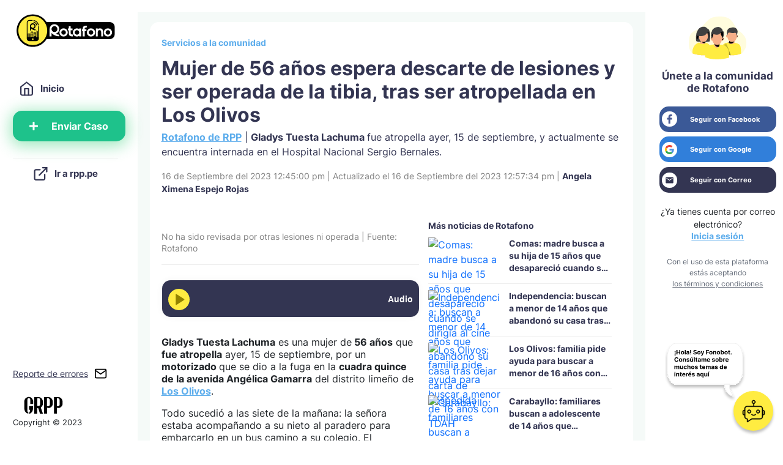

--- FILE ---
content_type: text/html; charset=UTF-8
request_url: https://rotafono.pe/servicios-a-la-comunidad/los-olivos-mujer-espera-descarte-de-lesiones-y-ser-operada-tras-ser-atropellada-1505878/
body_size: 72918
content:
<!DOCTYPE html>
<html lang="es">
<head>
    <meta charset="utf-8" />

    <meta http-equiv="X-UA-Compatible" content="IE=edge">
    <meta name="viewport" content="width=device-width, initial-scale=1.0, maximum-scale=1.0, user-scalable=no" />
    <link rel="icon" type="image/x-icon" href="https://srotafono.radio-grpp.io/img/favicon.ico">
    <link rel="canonical" href="https://rotafono.pe/servicios-a-la-comunidad/los-olivos-mujer-espera-descarte-de-lesiones-y-ser-operada-tras-ser-atropellada-1505878/">
    <meta name="robots" content="index, follow, max-image-preview:large">

    <!-- Primary Meta Tags -->
    <title>Los Olivos: mujer espera descarte de lesiones y ser operada, tras ser atropellada</title>
    <meta name="title" content="Los Olivos: mujer espera descarte de lesiones y ser operada, tras ser atropellada">
    <meta name="description" content="Rotafono de RPP | Gladys Tuesta Lachuma fue atropella ayer, 15 de septiembre, y actualmente se encuentra internada en el Hospital Nacional Sergio Bernales.">

    <!-- Open Graph / Facebook -->
        <meta property="og:type" content="article">
        <meta property="og:url" content="https://rotafono.pe/servicios-a-la-comunidad/los-olivos-mujer-espera-descarte-de-lesiones-y-ser-operada-tras-ser-atropellada-1505878/">
    <meta property="og:title" content="Mujer de 56 años espera descarte de lesiones y ser operada de la tibia, tras ser atropellada en Los Olivos">
    <meta property="og:description" content="Rotafono de RPP | Gladys Tuesta Lachuma fue atropella ayer, 15 de septiembre, y actualmente se encuentra internada en el Hospital Nacional Sergio Bernales.">
        <meta property="og:image" content="https://e.rpp-noticias.io/medium/2023/09/16/portada_051305.webp">
        
    <!-- Twitter -->
    <meta name="twitter:card" content="summary_large_image" />
    <meta name="twitter:site" content="@RPPNoticias" />
    <meta name="twitter:creator" content="@RPPNoticias" />
    <meta name="twitter:title" content="Mujer de 56 años espera descarte de lesiones y ser operada de la tibia, tras ser atropellada en Los Olivos" />
    <meta name="twitter:description" content="Rotafono de RPP | Gladys Tuesta Lachuma fue atropella ayer, 15 de septiembre, y actualmente se encuentra internada en el Hospital Nacional Sergio Bernales." />
        <meta name="twitter:image" content="https://e.rpp-noticias.io/medium/2023/09/16/portada_051305.webp" />
        
        <meta name="keywords" content="rotafono, noticias de rotafono, imagenes de rotafono, fotos de rotafono, videos de rotafono, infografias de rotafono, interactivos de rotafono, resumenes de rotafono" />
    
    <script type='text/javascript'> var charseccion = 'home'; var charautor = 'rotafono'; </script>

    <!-- Google Tag Manager -->
    <script>(function(w,d,s,l,i){w[l]=w[l]||[];w[l].push({'gtm.start':
        new Date().getTime(),event:'gtm.js'});var f=d.getElementsByTagName(s)[0],
        j=d.createElement(s),dl=l!='dataLayer'?'&l='+l:'';j.async=true;j.src=
        'https://www.googletagmanager.com/gtm.js?id='+i+dl;f.parentNode.insertBefore(j,f);
        })(window,document,'script','dataLayer','GTM-NTWTR48');</script>
    <!-- End Google Tag Manager -->

    <link rel="stylesheet" type="text/css" href="https://srotafono.radio-grpp.io/assets/css/bootstrap.min.5.1.3.css?version=1.1.77" />
    <link rel="stylesheet" href="https://cdnjs.cloudflare.com/ajax/libs/font-awesome/5.11.2/css/all.min.css">

            <link rel="stylesheet" type="text/css" href="https://srotafono.radio-grpp.io/assets/css/notas_detail.min.css?version=1.1.77" />
            <link rel="stylesheet" type="text/css" href="https://srotafono.radio-grpp.io/assets/css/style.min.css?version=1.1.77" />

    
    
    

    <script src="https://accounts.google.com/gsi/client" async defer></script>
    <script>
        window.onload = function () {
            google.accounts.id.initialize({
                client_id: "643591087423-i26jp0ps7r2820kn0rtva85n923aj5d4.apps.googleusercontent.com",
                // ux_mode: "popup",
                redirect_uri: "https://rotafono.pe/servicios-a-la-comunidad/los-olivos-mujer-espera-descarte-de-lesiones-y-ser-operada-tras-ser-atropellada-1505878/",
                callback: onSignIn
            });
            google.accounts.id.renderButton(
                document.getElementById("googleLoginId"),
                { theme: "outline", size: "large" }  // customization attributes
            );
            google.accounts.id.renderButton(
                document.getElementById("googleLoginId2"),
                { theme: "outline", size: "large" }  // customization attributes
            );
            // google.accounts.id.prompt(); // also display the One Tap dialog
        }
        function onSignIn(response) {
                ga('gtm2.send', 'event', 'Login', 'Google', 'All');

                const profile = decodeJwtResponse(response.credential);

                $('.loaderGeneral').addClass('active');

                // var profile = decodeJwtResponse(googleUser.response.credential);

                let profile_photo = profile.picture;
                if(profile_photo){
                    if(profile_photo.includes('=s')) {
                        profile_photo = profile_photo.split('=s')[0] + '=s300-c'
                    }
                }else{
                    profile_photo = null;
                }

                if(profile.email){
                    var data = {
                        'id': profile.sub,
                        'name': profile.given_name,
                        'lastname': profile.family_name,
                        'email': profile.email,
                        'password': profile.sub,
                        'photoUrl': profile_photo,
                        'provider': 'GOOGLE',
                    };
    
                    // Object to Form Data
                    let formData = new FormData();
                    for (var key in data) {
                        formData.append(key, data[key]);
                    }
    
                    formData = new URLSearchParams(formData);
                    fetch('/perfil/uploadProfilePhoto', {
                        method: 'POST',
                        body: formData
                    }).then(response => response.json())
                        .then(function(data){
                            let photo_url = data.data.photo_url;
    
                            let data_user = {
                                'name': profile.given_name,
                                'lastname': profile.family_name,
                                'email': profile.email,
                                'photoUrl': photo_url,
                                'provider': 'GOOGLE',
                                'id': profile.sub
                            };
    
                            // Object to Form Data
                            let formData = new FormData();
                            for (var key in data_user) {
                                formData.append(key, data_user[key]);
                            }
    
                            formData = new URLSearchParams(formData);
    
                            fetch('/perfil/socialLogin', {
                                method: 'POST',
                                body: formData
                            }).then(function(response){
                                return response.json();
                            }).then(function(data){
                                if(data.status === true){
                                    window.location.href = '/';
                                }
                            });
                        })
                }else{
                    $('.loaderGeneral').removeClass('active');
                }
        }

        function decodeJwtResponse(token) {
            var base64Url = token.split(".")[1];
            var base64 = base64Url.replace(/-/g, "+").replace(/_/g, "/");
            var jsonPayload = decodeURIComponent(
                atob(base64)
                    .split("")
                    .map(function (c) {
                        return "%" + ("00" + c.charCodeAt(0).toString(16)).slice(-2);
                    })
                    .join("")
            );

            return JSON.parse(jsonPayload);
        }
    </script>

    
    <script type="application/ld+json">
        {
            "@context": "https://schema.org",
            "@type": "Organization",
            "legalName": "RPP Noticias",
            "name" : "Rotafono 2.0",
            "url": "https://rotafono.pe/",
            "logo" : "https://srotafono.radio-grpp.io/assets/icons/home/rotafono_rpp.svg",
            "sameAs" : [
                "https://www.facebook.com/rppnoticias",
                "https://twitter.com/rppnoticias",
                "https://www.youtube.com/user/RPPNOTICIAS",
                "https://www.instagram.com/rppnoticias/",
                "https://pe.linkedin.com/company/gruporpp-s-a-"
            ],
            "foundingDate": "1963",
            "founders": {
                "@type": "Person",
                "name": "Manuel Delgado Parker"
            },
            "address":{
                "@type": "PostalAddress",
                "streetAddress": "Av. Paseo de la República 3866",
                "addressLocality": "San Isidro",
                "addressRegion": "LIMA",
                "postalCode": "15046",
                "addressCountry": {
                    "@type": "Country",
                    "name": "PERU"
                }
            }
        }
    </script>
    <script type="application/ld+json">
        {
            "@context": "https://schema.org",
            "@type": "NewsMediaOrganization",
            "name" : "Rotafono de RPP",
            "url": "https://rpp.pe/",
            "contactPoint":{
                "@type": "ContactPoint",
                "contactType" : "Newsroom Contact",
                "email" : "prensa@guporpp.com.pe",
                "url" : "https://www.gruporpp.com.pe/"
            },
            "ethicsPolicy": "https://rpp.pe/principios-eticos/#politica-etica",
            "diversityPolicy": "https://rpp.pe/principios-eticos/#declaracion-de-diversas-voces",
            "missionCoveragePrioritiesPolicy": "https://rpp.pe/principios-eticos/#mision-y-vision",
            "correctionsPolicy": "https://rpp.pe/principios-eticos/#politica-de-correcciones-y-practicas",
            "verificationFactCheckingPolicy": "https://rpp.pe/principios-eticos/#estandares-de-verificacion-de-la-informacion",
            "unnamedSourcesPolicy": "https://rpp.pe/principios-eticos/#politica-de-fuentes-anonimas",
            "masthead": "https://rpp.pe/principios-eticos/#equipo-editorial-principal"

        }
    </script>
    <script type="application/ld+json">
        {
            "@context":"https://schema.org",
            "@graph":
            [
                {"@context":"https://schema.org","@type":"SiteNavigationElement","name":"Casos","url":"https://rotafono.pe/casos/"},
                {"@context":"https://schema.org","@type":"SiteNavigationElement","name":"Servicios a la comunidad","url":"https://rotafono.pe/servicios-a-la-comunidad/"},
                {"@context":"https://schema.org","@type":"SiteNavigationElement","name":"Servicios públicos","url":"https://rotafono.pe/servicios-publicos/"},
                {"@context":"https://schema.org","@type":"SiteNavigationElement","name":"Eventos naturales","url":"https://rotafono.pe/eventos-naturales/"},
                {"@context":"https://schema.org","@type":"SiteNavigationElement","name":"Tránsito y transporte","url":"https://rotafono.pe/transito-y-transporte/"},
                {"@context":"https://schema.org","@type":"SiteNavigationElement","name":"Municipal y regional","url":"https://rotafono.pe/municipal-y-regional/"},
                {"@context":"https://schema.org","@type":"SiteNavigationElement","name":"Seguridad ciudadana","url":"https://rotafono.pe/seguridad-ciudadana/"}
            ]
        }
    </script>

    <script async src="https://securepubads.g.doubleclick.net/tag/js/gpt.js"></script>
    <!--script async src="https://srotafono.radio-grpp.io/assets/js/prebid.js?v=20221"></script-->
        <script type="text/javascript">
        window._taboola = window._taboola || [];
        _taboola.push({article:'auto'});
        !function (e, f, u, i) {
            if (!document.getElementById(i)){
            e.async = 1;
            e.src = u;
            e.id = i;
            f.parentNode.insertBefore(e, f);
            }
        }(document.createElement('script'),
        document.getElementsByTagName('script')[0],
        '//cdn.taboola.com/libtrc/gruporpp-rotafono/loader.js',
        'tb_loader_script');
        if(window.performance && typeof window.performance.mark == 'function')
            {window.performance.mark('tbl_ic');}
    </script>
    </head>

<body itemscope="" itemtype="https://schema.org/WebPage">
    <!-- Google Tag Manager (noscript) -->
    <noscript><iframe src="https://www.googletagmanager.com/ns.html?id=GTM-NTWTR48"
        height="0" width="0" style="display:none;visibility:hidden"></iframe></noscript>
    <!-- End Google Tag Manager (noscript) -->

<div class="row w-100 main-container">
    <div class="overlay-menu"></div>
<div class="container-menu-mobile">
    <img loading="lazy" height="16" width="18" class="logo-menu" src="https://srotafono.radio-grpp.io/assets/icons/mobile/menu.svg" alt="menu">
    <div class="container-int">
        <a href="/">
            <img loading="lazy" height="43" width="130" class="logo" src="https://srotafono.radio-grpp.io/assets/icons/home/logo_rotafono_rpp_header.svg" alt="Rotafono RPP">
        </a>
        <img loading="lazy" height="40" width="40" class="logo-user"  src="https://srotafono.radio-grpp.io/assets/icons/mobile/user_login.svg"  data-src-old="https://srotafono.radio-grpp.io/assets/icons/mobile/user_login.svg" alt="logo-user">
    </div>
</div>
<div class="col-lg-2 col-12 secc-header">
    <div class="menu">
        <div class="container-img-mobile">
            <a href="/">
                <img loading="lazy" height="60" width="178" class="logo" src="https://srotafono.radio-grpp.io/assets/icons/home/logo_rotafono_rpp_header.svg" alt="Rotafono RPP">
            </a>
            <img loading="lazy" height="12" width="12" class="menu-close" data-src="https://srotafono.radio-grpp.io/assets/icons/menu/x.svg" alt="Cerrar">
        </div>
        <div class="container-main-menu" >
            <div class="container-menu">
                <div class="container-item-menu">
                    <a href="/" class="item-menu item-selected-home">
                        <img loading="lazy" height="30" width="30" data-src="https://srotafono.radio-grpp.io/assets/icons/menu/home.svg" alt="Inicio">
                        Inicio</a>
                </div>
                <div class="container-item-menu container-item-menu-separated">
                    <a id="sendCaseLeftBar" class="btn-send-case text-decoration-none linkPreventDefault" data-toggle="modal" data-target="#joinModal"  href="/enviar_caso">
                        <i class="fas fa-plus"></i>
                        Enviar Caso
                    </a>
                </div>
                <div class="container-item-menu">
                    <a id="portalRPP" href="https://rpp.pe" target="_blank" class="item-menu">
                        <img loading="lazy" height="22" width="22" data-src="https://srotafono.radio-grpp.io/assets/icons/menu/link.svg" alt="Ir a rpp.pe">
                        Ir a rpp.pe
                    </a>
                </div>
            </div>
            <div class="container-footer-menu">
                <div class="container-footer-goTo">
                    <a href="https://docs.google.com/forms/d/e/1FAIpQLSfIqNkAQp6D-JattwlhYFE--LjZ5GWxavGVQNXHSSaQt4T7tA/viewform?vc=0&c=0&w=1&flr=0" target="_blank">Reporte de errores</a>
                    <img height="21" width="21" loading="lazy" data-src="https://srotafono.radio-grpp.io/assets/icons/home/send_errors.svg" alt="rrp-icon">
                </div>
                <a href="https://rpp.pe" target="_blank">
                    <img id="group-rpp" height="29" width="100" loading="lazy" class="group-rpp" src="https://srotafono.radio-grpp.io/assets/icons/home/gruporpp-icon.svg" alt="group-rrp">
                </a>
                <p class="copyright">Copyright © 2023</p>
            </div>
        </div>
    </div>
</div>    
<script>
    // var PREBID_TIMEOUT = 3000;

    var isMobile= navigator.userAgent.match(/Android/i)
        || navigator.userAgent.match(/webOS/i)
        || navigator.userAgent.match(/iPhone/i)
        || navigator.userAgent.match(/iPad/i)
        || navigator.userAgent.match(/iPod/i)
        || navigator.userAgent.match(/BlackBerry/i)
        || navigator.userAgent.match(/Windows Phone/i)
        || false;

    var size_top = isMobile?[320, 100]:[728, 90];
    var size_inread = [1, 1];
    var size_right = [300, 250];

    // var adUnits = [{
    //     code: 'Rotafono_nota_top',
    //     mediaTypes: {
    //         banner: {
    //             sizes: [size_top]
    //         }
    //     },
    //     bids: [{
    //         bidder: 'appnexus',
    //         params: {
    //             placementId: '25435824'
    //         }
    //     },{
    //         bidder: 'rubicon',
    //         params: {
    //             accountId: 19264,
    //             siteId: 427744,
    //             zoneId: 2444898
    //         }
    //     }]
    // },{
    //     code: 'Rotafono_nota_servicios-a-la-comunidad_inread',
    //     mediaTypes: {
    //         banner: {
    //             sizes: [size_inread]
    //         }
    //     },
    //     bids: [{
    //         bidder: 'appnexus',
    //         params: {
    //             placementId: '25435824'
    //         }
    //     },{
    //         bidder: 'rubicon',
    //         params: {
    //             accountId: 19264,
    //             siteId: 427744,
    //             zoneId: 2444898
    //         }
    //     }]
    // },{
    //     code: 'Rotafono_nota_right',
    //     mediaTypes: {
    //         banner: {
    //             sizes: [size_right]
    //         }
    //     },
    //     bids: [{
    //         bidder: 'appnexus',
    //         params: {
    //             placementId: '25435824'
    //         }
    //     },{
    //         bidder: 'rubicon',
    //         params: {
    //             accountId: 19264,
    //             siteId: 427744,
    //             zoneId: 2444898
    //         }
    //     }]
    // }];
        


    // ======== DO NOT EDIT BELOW THIS LINE =========== //
    var googletag = googletag || {};
    googletag.cmd = googletag.cmd || [];
    // googletag.cmd.push(function() {
    //     googletag.pubads().disableInitialLoad();
    // });

    // var pbjs = pbjs || {};
    // pbjs.que = pbjs.que || [];

    // pbjs.que.push(function() {
    //     pbjs.setConfig({ priceGranularity: "dense" });
    // });
    
    // pbjs.que.push(function() {
    //     pbjs.addAdUnits(adUnits);
    //     pbjs.requestBids({
    //         bidsBackHandler: initAdserver
    //     });
    // });

    // function initAdserver() {
    //     if (pbjs.initAdserverSet) return;
    //     pbjs.initAdserverSet = true;
    //     googletag.cmd.push(function() {
    //         pbjs.que.push(function() {
    //             pbjs.setTargetingForGPTAsync();
    //             googletag.pubads().refresh();
    //         });
    //     });
    // }

    // setTimeout(function() {
    //     initAdserver();
    // }, PREBID_TIMEOUT);
    
    window.googletag = window.googletag || {cmd: []};

    googletag.cmd.push(function() {

    googletag.defineSlot('/1028310/Rotafono_nota_top',[size_top], 'Rotafono_nota_top').addService(googletag.pubads()).setTargeting('wrap', "Rotafono_nota_top");    
    googletag.defineSlot('/1028310/Rotafono_nota_servicios-a-la-comunidad_inread', [size_inread], 'Rotafono_nota_servicios-a-la-comunidad_inread').addService(googletag.pubads());
    googletag.defineSlot('/1028310/Rotafono_nota_right', [size_right], 'Rotafono_nota_right').addService(googletag.pubads());

    googletag.pubads().enableLazyLoad({
        fetchMarginPercent: 0,
        renderMarginPercent: 0,
        mobileScaling: 0.0
    });    

    googletag.pubads().setTargeting('category', ['rotafono']);
    googletag.pubads().enableAsyncRendering();
    googletag.enableServices();
    });
</script>

<div class="col-lg-8 col-12 main">
        <div class="container-message-movil" id="container-message-movil">
        <div class="container-main-message">
            <div class="container-message">
                <span><b>Descargar Rotafono para Android</b></span>
                <span>y disfruta de una mejor experiencia.</span>
            </div>
            <span id="close-container"> ✕ </span>
        </div>
        <div class="container-botton">
            <a id="downloadRotafonoButton" href="https://play.google.com/store/apps/details?id=com.rpp.rotafono" target="_blank"><b>Descargar ahora</b></a>
        </div>
    </div>    <div class="container-banner">
        <div class="banner-728-90" id="Rotafono_nota_top">
            <script type="module">
                googletag.cmd.push(function() { googletag.display('Rotafono_nota_top'); });
            </script>
        </div>
    </div>
    <!-- Detalle de caso -->
    
    
    <div class="container-main-case">
        <div class="container-section ">
            <div class="card">
                <div class="container-header">
                    <h2 class="category"><a href="/servicios-a-la-comunidad/">Servicios a la comunidad</a></h2>
                                        <h1 class="title">Mujer de 56 años espera descarte de lesiones y ser operada de la tibia, tras ser atropellada en Los Olivos</h1>
                    <div class="subtitle">
                        <a data-mce-href="https://rotafono.pe/" href="https://rotafono.pe/"><strong>Rotafono de RPP</strong></a> | <strong>Gladys Tuesta Lachuma </strong>fue atropella ayer, 15 de septiembre, y actualmente se encuentra internada en el Hospital Nacional Sergio Bernales.                    </div>
                </div>
                <div class="container-date">
                    <div class="date">
                        <div class="text">
                            <time datetime="2023-09-16T12:45:00-05:00">16 de Septiembre del 2023 12:45:00 pm</time> | 
                            <time datetime="2023-09-16T12:57:34-05:00">Actualizado el 16 de Septiembre del 2023 12:57:34 pm</time> | 
                            <span>
                                                                Angela Ximena Espejo Rojas                                                            </span>
                        </div>
                    </div>
                </div>
                <div class="container-new">
                    <div class='data-new '>
                        <div class="container-description">
                                                           <div class="mb-4">
                                                                        <img width="100%" data-src="https://e.rpp-noticias.io/normal/2023/09/16/041804_1476109.webp" alt="No ha sido revisada por otras lesiones ni operada">
                                    <p class="title-show-more-note evidence_title">No ha sido revisada por otras lesiones ni operada | Fuente: Rotafono</p>
                                                                    </div>
                                                                                                                           <div class="mb-4">
                                                                        <div class="container-material mb-3">
                                        <iframe class="media-audio" src="https://eaudioplayer.radio-grpp.io/static/dist/embed/rotafono_v2.html?id=6505ec6c0d62e30f35fac664&title=Hija+de+Gladys+solicit%C3%B3+apoyo+de+las+autoridades" frameborder="0" width="100%" height="62" loading="lazy"></iframe>
                                    </div>
                                                                    </div>
                                                                                                                           <div class="mb-4">
                                                                            <div class="row">
                                            <div class="col-lg-12 material-text">
                                                                                                <p><strong>Gladys Tuesta Lachuma</strong> es una mujer de<strong> 56 años</strong> que <strong>fue atropella</strong> ayer, 15 de septiembre, por un <strong>motorizado </strong>que se dio a la fuga en la <strong>cuadra quince de la avenida Angélica Gamarra</strong> del distrito limeño de <a data-mce-href="https://rpp.pe/noticias/los-olivos" href="https://rpp.pe/noticias/los-olivos">Los Olivos</a>.</p><p>Todo sucedió a las siete de la mañana: la señora estaba acompañando a su nieto al paradero para embarcarlo en un bus camino a su colegio. El conductor de la motocicleta tiene 25 años y se dio a la fuga, dejando su propia billetera y a la accidentada desamparada.</p>                                            </div>
                                        </div>
                                                                    </div>
                                                                                                <div class="w-100 d-flex mt-4 mb-3">
                                    <div class="banner-300-250 mx-auto" id="Rotafono_nota_servicios-a-la-comunidad_inread">
                                        <script type="module">
                                            googletag.cmd.push(function() { googletag.display('Rotafono_nota_servicios-a-la-comunidad_inread'); });
                                        </script>
                                    </div>
                                </div>
                                                                                           <div class="mb-4">
                                                                        <img width="100%" data-src="https://e.rpp-noticias.io/normal/2023/09/16/172617_1476112.webp" alt="Traslado de Gladys al Hospital Bernales">
                                    <p class="title-show-more-note evidence_title">Traslado de Gladys al Hospital Bernales | Fuente: Rotafono</p>
                                                                    </div>
                                                                                                                           <div class="mb-4">
                                                                            <div class="row">
                                            <div class="col-lg-12 material-text">
                                                                                                <h2><strong>Traslado y hospitalización</strong></h2><p>En el momento del accidente, se pudo apreciar que la señora Gladys tenía una <strong>fractura en la tibia derecha, </strong>con el hueso expuesto. Rápidamente, llegó una ambulancia y fue trasladada al <strong>Hospital Nacional Sergio Bernales</strong>, en <strong>Comas</strong>, donde -hasta el momento- le han diagnosticado fracturas en ambas piernas.</p><p>Para tratar la fractura, la mujer debe ser <strong>operada</strong>, sin embargo, el personal médico del hospital le explicó que aún no la pueden cirugía, debido a que <strong>no está el cirujano que debe encargarse de su lesión</strong>.</p><p>Sin embargo, esta lesión sería la menor de las preocupaciones, pues ya está diagnosticada. El problema mayor es que la señora no ha sido revisada por las otras lesiones que tiene, pues ha recibido un fuerte golpe en la cabeza. Además, no se han descartado lesiones en el cuello y otras zonas del cuerpo.</p>                                            </div>
                                        </div>
                                                                    </div>
                                                                                                                           <div class="mb-4">
                                                                        <img width="100%" data-src="https://e.rpp-noticias.io/normal/2023/09/16/253425_1476113.webp" alt="Atención en el Hospital">
                                    <p class="title-show-more-note evidence_title">Atención en el Hospital | Fuente: Rotafono</p>
                                                                    </div>
                                                                                                                           <div class="mb-4">
                                                                            <div class="row">
                                            <div class="col-lg-12 material-text">
                                                                                                <h2><strong>Sin cobertura del SOAT, por fuga del conductor</strong></h2><p>En un inicio, el Hospital Sergio Bernales había negado la operación a la señora Gladys, pues no tenía cobertura del Seguro Integral de Salud (SIS), debido a que las lesiones eran causadas por un accidente de tránsito y era el SOAT del conductor el que debía cubrir los gastos. La familia se encontraba desesperada, pues no contaban con los recursos para cubrir la operación.</p><p>Sin embargo, el hospital tomó la decisión de operar a la paciente, siempre y cuando se confirme que el conductor infractor tenga SOAT, por lo que solo deben esperar a que el cirujano se haga presente. La familia de todas formas tendrá que correr con los gastos de los medicamentos.</p><p>Debido a todo esto, la familia de la accidentada solicita a <strong>las autoridades policiales buscar al conductor </strong>que se dio a la fuga y, por su parte, al<strong> Ministerio de Salud </strong>apresurar la revisión y operación de la señora Gladys.</p>                                            </div>
                                        </div>
                                                                    </div>
                                                                                                                           <div class="mb-4">
                                                                            <div class="row">
                                            <div class="col-lg-12 material-text">
                                                                                                <p><strong>El Rotafono</strong>&nbsp;sigue creciendo al servicio de la ciudadanía. Envíanos audios, videos e imágenes de tu denuncia o hecho noticioso a través de la app del Rotafono, descárgalo aquí:&nbsp;<a href="https://acortar.link/VBl4Mb" data-mce-href="https://acortar.link/VBl4Mb">https://acortar.link/VBl4Mb</a>&nbsp;o también desde tu computadora en&nbsp;<a href="https://rotafono.pe/" data-mce-href="https://rotafono.pe/">rotafono.pe</a>.</p>                                            </div>
                                        </div>
                                                                    </div>
                                                                                                                           <div class="mb-4">
                                                                                                                    <div class="media">
                                            <figure>
                                                <div class="cover">
                                                    <a href="#video" data-jwid="KZL9zP7d" class="x-media">
                                                    <img class="image-cover" loading="lazy" src="https://f.rpp-noticias.io/2023/09/16/rotaffono-video-1476114mp4_1476115.jpg" alt="La app del Rotafono ya está disponible en Play Store ">
                                                    
                                                    <span class="icon-media">
                                                        <svg class="ic-play" width="22" height="28" viewBox="0 0 22 28" fill="none"><path d="M0.5 0.499969L21.5 14L0.5 27.5V0.499969Z" fill="white"></path></svg>                                                    
                                                    </span>
                                                    </a>
                                                </div>
                                                <figcaption class="title-show-more-note evidence_title mb-3">
                                                    La app del Rotafono ya está disponible en Play Store  | <strong>Fuente:</strong> Rotafono                                                </figcaption>
                                            </figure>
                                        </div>
                                                                                                            </div>
                                                                                                                                              </div>
                                                <div class="container-tags">
                            <div class="tags-title">Sepa más:</div>
                            <div class="tags">
                                                                <a href="/tag/rotafono?label=Rotafono" class="text-tags text-decoration-none">Rotafono</a>
                                                                <a href="/tag/los-olivos?label=Los+Olivos" class="text-tags text-decoration-none">Los Olivos</a>
                                                                <a href="/tag/comas?label=Comas" class="text-tags text-decoration-none">Comas</a>
                                                                <a href="/tag/atropello?label=Atropello" class="text-tags text-decoration-none">Atropello</a>
                                                                <a href="/tag/hospital-nacional-sergio-bernales?label=Hospital+Nacional+Sergio+Bernales" class="text-tags text-decoration-none">Hospital Nacional Sergio Bernales</a>
                                                            </div>
                        </div>
                                                <div class="container-shared">
                            <div class="title-shared">Comparte este caso</div>
                            <div class="container-socials">
                                <a href="http://www.facebook.com/sharer.php?u=https://rotafono.pe/servicios-a-la-comunidad/los-olivos-mujer-espera-descarte-de-lesiones-y-ser-operada-tras-ser-atropellada-1505878/"  onclick='javascript:window.open(this.href,"","width=640,height=480,left=0,top=0,location=no,status=yes,scrollbars=yes,resizable=yes");ga("gtm2.send", "event", "Compartir nota", "Facebook", "All");return false;' target="_blank"><img data-src="https://srotafono.radio-grpp.io/assets/icons/footer/fb.svg" alt="Compartir en Facebook"></a>
                                <a href="https://twitter.com/intent/tweet?text=Mujer+de+56+a%C3%B1os+espera+descarte+de+lesiones+y+ser+operada+de+la+tibia%2C+tras+ser+atropellada+en+Los+Olivos&url=https://rotafono.pe/servicios-a-la-comunidad/los-olivos-mujer-espera-descarte-de-lesiones-y-ser-operada-tras-ser-atropellada-1505878/" onclick='javascript:window.open(this.href,"","width=640,height=480,left=0,top=0,location=no,status=yes,scrollbars=yes,resizable=yes");ga("gtm2.send", "event", "Compartir nota", "Twitter", "All");return false;' target="_blank"><img class="img-separator" src="https://srotafono.radio-grpp.io/assets/icons/footer/tw.svg" alt="Compartir en Twitter"></a>
                                <a href="whatsapp://send?text=https://rotafono.pe/servicios-a-la-comunidad/los-olivos-mujer-espera-descarte-de-lesiones-y-ser-operada-tras-ser-atropellada-1505878/" onclick='ga("gtm2.send", "event", "Compartir nota", "Whastapp", "All");' target="_blank"><img class="img-separator whatsapp-share" src="https://srotafono.radio-grpp.io/assets/icons/footer/whatsapp.svg" alt="Compartir en Whastapp"></a>
                                <a href="http://www.facebook.com/dialog/send?app_id=185239485185&link=https://rotafono.pe/servicios-a-la-comunidad/los-olivos-mujer-espera-descarte-de-lesiones-y-ser-operada-tras-ser-atropellada-1505878/&redirect_uri=https://rpp.pe/static/html/single/fb_red_uri.html" onclick='javascript:window.open(this.href,"","width=840,height=480,left=0,top=0,location=no,status=yes,scrollbars=yes,resizable=yes");ga("gtm2.send", "event", "Compartir nota", "Messenger", "All");return false;' target="_blank"><img data-src="https://srotafono.radio-grpp.io/assets/icons/footer/messenger.svg" alt="Compartir en Messenger"></a>
                            </div>
                        </div>
                        <div class="container-send-case">
                            <div class="text-case mb-3">¿Conoces de un caso similar?</div>
                            <a id="sendCaseBottomNote" class="btn btn-style-1 btn-send-case text-decoration-none linkPreventDefault" data-toggle="modal" data-target="#joinModal"  href="/enviar_caso">
                                <i class="fas fa-plus me-3"></i>
                                Enviar caso
                            </a>
                        </div>
                    </div>
                                        <div class="more-news mx-auto">
                        <div class="banner-300-250 mx-auto" id="Rotafono_nota_right">
                            <script type="module">
                                googletag.cmd.push(function() { googletag.display('Rotafono_nota_right'); });
                            </script>
                        </div>
                                                <div class="title-more-news">Más noticias de Rotafono</div>
                                                                         <a class="container-more-news" href="/servicios-a-la-comunidad/comas-madre-busca-a-su-hija-de-15-anos-que-desaparecio-cuando-se-dirigia-al-cine-1672096" style="text-decoration:none;">
                            <img class="img-more-news" src="https://e.rpp-noticias.io/small/2026/01/18/474147_1830574.webp" alt="Comas: madre busca a su hija de 15 años que desapareció cuando se dirigía al cine">
                            <h3 class="title-more link-ellipsis">Comas: madre busca a su hija de 15 años que desapareció cuando se dirigía al cine</h3>
                        </a>
                                                                                                 <a class="container-more-news" href="/servicios-a-la-comunidad/independencia-buscan-a-menor-de-14-anos-que-abandono-su-casa-tras-dejar-carta-de-despedida-1672091" style="text-decoration:none;">
                            <img class="img-more-news" src="https://e.rpp-noticias.io/small/2026/01/18/211021_1830564.webp" alt="Independencia: buscan a menor de 14 años que abandonó su casa tras dejar carta de despedida">
                            <h3 class="title-more link-ellipsis">Independencia: buscan a menor de 14 años que abandonó su casa tras dejar carta de despedida</h3>
                        </a>
                                                                                                 <a class="container-more-news" href="/servicios-a-la-comunidad/los-olivos-familia-pide-ayuda-para-buscar-a-menor-de-16-anos-con-tdah-1672087" style="text-decoration:none;">
                            <img class="img-more-news" src="https://e.rpp-noticias.io/small/2026/01/18/454245_1830553.webp" alt="Los Olivos: familia pide ayuda para buscar a menor de 16 años con TDAH">
                            <h3 class="title-more link-ellipsis">Los Olivos: familia pide ayuda para buscar a menor de 16 años con TDAH</h3>
                        </a>
                                                                                                 <a class="container-more-news" href="/servicios-a-la-comunidad/carabayllo-familiares-buscan-a-adolescente-de-14-anos-que-desaparecio-tras-salir-de-su-casa-1671999" style="text-decoration:none;">
                            <img class="img-more-news" src="https://e.rpp-noticias.io/small/2026/01/17/portada_4517382.webp" alt="Carabayllo: familiares buscan a adolescente de 14 años que desapareció tras salir de su casa">
                            <h3 class="title-more link-ellipsis">Carabayllo: familiares buscan a adolescente de 14 años que desapareció tras salir de su casa</h3>
                        </a>
                                                                                                                                            </div>
                                    </div>
            </div>
            <div class="container-related">
                <div class="title-related mb-3">Otros casos similares</div>
                <div class="container-cards">
                                        <div class="new-card">
                        <a class="container-more-news" href="/casos/lima-miraflores-vecinos-molestos-por-alto-volumen-en-colegio-de-miraflores-5463" style="text-decoration:none;">
                            <div class="container-img">
                                <img class="news-img" src="https://erotafono.radio-grpp.io/200x112/2023/07/04/cole_486517.jpg" alt="Miraflores: Vecinos molestos por alto volumen en colegio">
                            <!-- <img class="play" src="https://srotafono.radio-grpp.io/assets/icons/home/play.svg" alt="play"> -->
                        </div>
                        <div class="container-data-card">
                            <time class="date-card">04/07/2023 10:55</time>
                            <h3 class="title-card">Miraflores: Vecinos molestos por alto volumen en colegio</h3>
                        </div>
                        </a>
                    </div>
                                        <div class="new-card">
                        <a class="container-more-news" href="/casos/lima-san-martin-de-porres-san-martin-de-porres-adolescente-de-14-anos-desaparecio-tras-salir-de-su-domicilio-en-asentamiento-humano-lampa-de-oro-9062" style="text-decoration:none;">
                            <div class="container-img">
                                <img class="news-img" src="https://erotafono.radio-grpp.io/200x112/2024/04/30/proyecto-nuevo-2024-04-30t115105-280_495875.jpg" alt="San Martín de Porres: adolescente de 14 años desapareció tras salir de su domicilio en asentamiento humano Lampa de Oro">
                            <!-- <img class="play" src="https://srotafono.radio-grpp.io/assets/icons/home/play.svg" alt="play"> -->
                        </div>
                        <div class="container-data-card">
                            <time class="date-card">30/04/2024 11:41</time>
                            <h3 class="title-card">San Martín de Porres: adolescente de 14 años desapareció tras salir de su domicilio en asentamiento humano Lampa de Oro</h3>
                        </div>
                        </a>
                    </div>
                                        <div class="new-card">
                        <a class="container-more-news" href="/casos/callao-callao-mujer-esta-desaparecida-mas-de-un-mes-y-su-pareja-pide-ayuda-para-ubicarla-50" style="text-decoration:none;">
                            <div class="container-img">
                                <img class="news-img" src="https://erotafono.radio-grpp.io/200x112/2022/10/20/desaparecida_287927.jpg" alt="Mujer está desaparecida más de un mes en el Callao y su pareja pide ayuda para ubicarla">
                            <!-- <img class="play" src="https://srotafono.radio-grpp.io/assets/icons/home/play.svg" alt="play"> -->
                        </div>
                        <div class="container-data-card">
                            <time class="date-card">20/10/2022 12:43</time>
                            <h3 class="title-card">Mujer está desaparecida más de un mes en el Callao y su pareja pide ayuda para ubicarla</h3>
                        </div>
                        </a>
                    </div>
                                        <div class="new-card">
                        <a class="container-more-news" href="/casos/lima-villa-el-salvador-encuentran-a-adulta-mayor-con-alzheimer-tras-desaparecer-cuando-iba-al-cementerio-188" style="text-decoration:none;">
                            <div class="container-img">
                                <img class="news-img" src="https://erotafono.radio-grpp.io/200x112/2022/11/02/desaparecida_398385.jpg" alt="VES: encuentran a adulta mayor con Alzheimer tras desaparecer cuando iba al cementerio">
                            <!-- <img class="play" src="https://srotafono.radio-grpp.io/assets/icons/home/play.svg" alt="play"> -->
                        </div>
                        <div class="container-data-card">
                            <time class="date-card">02/11/2022 09:05</time>
                            <h3 class="title-card">VES: encuentran a adulta mayor con Alzheimer tras desaparecer cuando iba al cementerio</h3>
                        </div>
                        </a>
                    </div>
                                    </div>
            </div>
            <div id="taboola-below-article-thumbnails"></div>
            <script type="text/javascript">
                window._taboola = window._taboola || [];
                _taboola.push({
                    mode: 'alternating-thumbnails-a',
                    container: 'taboola-below-article-thumbnails',
                    placement: 'Below Article Thumbnails',
                    target_type: 'mix'
                });
            </script>
        </div>
    </div>
    <div class="main-footer">
    <div class="row">
        <div class="col-lg-3  col-12 footer__section1" >
            <div class="logo-footer-container">
                <a href="/" style="margin: auto;">
                    <img loading="lazy" height="54" width="166" class="logo-footer" src="https://srotafono.radio-grpp.io/assets/icons/home/logo_rotafono_rpp_footer.svg" alt="Rotafono RPP">
                </a>
            </div>
        </div>
        <div class="col-lg-9 col-12" >
            <div class="container-data footer__section2">
                <div class="sites">
                    <div class="subtitle">Más sitios</div>
                    <div class="separator"></div>
                    <div class="container-more-sites">
                        <div class="part-one">
                            <div class="text-sites">
                                <a href="https://rpp.pe" target="_blank">RPP</a>
                            </div>
                            <div class="text-sites">
                                <a href="https://audioplayer.pe" target="_blank">AudioPlayer</a>
                            </div>
                            <div class="text-sites">
                                <a href="https://studio92.com" target="_blank">Studio 92</a>
                            </div>
                            <div class="text-sites">
                                <a href="https://lazona.com.pe" target="_blank">La Zona</a>
                            </div>
                            <div class="text-sites">
                                <a href="https://www.oxigeno.com.pe/" target="_blank">Oxígeno</a>
                            </div>
                        </div>
                        <div class="part-two">
                            <div class="text-sites">
                                <a href="https://corazon.pe/" target="_blank">Corazón</a>
                            </div>
                            <div class="text-sites">
                                <a href="https://audioplayer.pe/lamega" target="_blank">La Mega</a>
                            </div>
                            <div class="text-sites">
                                <a href="https://felicidad.com.pe" target="_blank">Felicidad</a>
                            </div>
                        </div>
                    </div>
                </div>
                <div class="app">
                    <div class="subtitle">Descarga el APP</div>
                    <div class="separator"></div>
                    <div class="container-stores">
                        <a href="https://play.google.com/store/apps/details?id=com.rpp.rotafono" target="_blank">
                            <img loading="lazy" height="36" width="122" data-src="https://srotafono.radio-grpp.io/assets/icons/footer/play-store.svg" alt="play-store">
                        </a>
                    </div>
                    <div class="subtitle">Síguenos</div>
                    <div class="separator"></div>
                    <div class="container-socials">
                        <a href="https://www.facebook.com/profile.php?id=100087171337117" target="_blank" onclick="ga('gtm2.send', 'event', 'Redes sociales', 'Facebook', 'All');">
                            <img loading="lazy" height="41" width="41" data-src="https://srotafono.radio-grpp.io/assets/icons/footer/fb.svg" alt="Facebook">
                        </a>
                        <a href="https://twitter.com/Rotafono2_0" target="_blank" onclick="ga('gtm2.send', 'event', 'Redes sociales', 'Twitter', 'All');">
                            <img loading="lazy" height="41" width="41" class="img-separator" src="https://srotafono.radio-grpp.io/assets/icons/footer/tw.svg" alt="Twitter">
                        </a>
                        <a href="https://wa.me/51951431013" target="_blank" onclick="ga('gtm2.send', 'event', 'Redes sociales', 'Whatsapp', 'All');">
                            <img loading="lazy" height="41" width="41" class="img-separator" src="https://srotafono.radio-grpp.io/assets/icons/footer/whatsapp.svg" alt="Whatsapp">
                        </a>
                    </div>
                </div>
            </div>
        </div>
    </div>
</div></div>
    
<div class="col-lg-2 col-12 secc-social">
    <div class="secc-social__header">
        <div class="secc-social_header-wrapper">
            <i class="fas fa-arrow-left"></i>
            <p>Mi cuenta</p>
        </div>
    </div>
    <div class="socials" style="display: none;">
        <div class="container-invited container-sesion">
            <div class="container-socials-logo">
                <img loading="lazy" height="84" width="112" class="logo-group" src="https://srotafono.radio-grpp.io/assets/icons/home/group-person.svg" alt="logo">
                <p class="text-subtitle">Únete a la comunidad<br> de Rotafono</p>
            </div>

            <div class="container-socials-buttons">
                <button class="facebook facebook-login">
                    <div class="container-socials-design">
                        <div class="container-img-socials">
                            <img loading="lazy" src="https://srotafono.radio-grpp.io/assets/icons/home/facebook-icon.svg" alt="logo-facebook">
                        </div>
                        <p>Seguir con Facebook</p>
                    </div>
                </button>
                <div id="googleLoginId" style="position: absolute;opacity: 0;transform: translateY(5px);"></div>
                <button class="google socialRegisterGoogle">
                    <div class="container-socials-design g-signin2" data-onsuccess="onSignIn" onclick="googleLoginClick()">
                        <div class="container-img-socials">
                            <img loading="lazy" src="https://srotafono.radio-grpp.io/assets/icons/home/google-icon.svg" alt="logo-gmail">
                        </div>
                        <p>Seguir con Google</p>
                    </div>
                </button>
                <button class="email registerWithEmail" data-toggle="modal" data-target="#registerModal">
                    <div class="container-socials-design">
                        <div class="container-img-socials">
                            <img loading="lazy" src="https://srotafono.radio-grpp.io/assets/icons/home/email.svg" alt="logo-gmail">
                        </div>
                        <p>Seguir con Correo</p>
                    </div>
                </button>
            </div>
            <div class="container-socials-login">
                <p class="normal-text">¿Ya tienes cuenta por correo electrónico? </p>
                <button  class="btn link-text loggin_button" data-toggle="modal" data-target="#loginModal">Inicia sesión</button>
            </div>
            <div class="container-socials-termsConditions">
                <p class="normal-text">
                    Con el uso de esta plataforma
                    <br>
                    estás aceptando
                    <br>
                    <a class="link-text" href="https://rpp.pe/legal" target="_blank">los términos y condiciones</a>
                </p>
            </div>
        </div>
    </div>
</div></div>
<!-- Join modal -->
<div class="modal fade" id="joinModal" tabindex="-1" role="dialog" aria-labelledby="joinModal" aria-hidden="true">
    <div class="modal-dialog modal-dialog-centered modal-dialog-scrollable">
        <div class="modal-content">
            <div class="modal-body">
                <div class="container-login">
                    <div class="container-socials-logo">
                        <p class="text-subtitle joinModal">Únete a la comunidad<br> de Rotafono</p>
                    </div>
                    <div>
                        <div class="container-socials-buttons">
                            <button class="facebook facebook-login">
                                <div class="container-socials-design">
                                    <div class="container-img-socials">
                                        <img loading="lazy" src="https://srotafono.radio-grpp.io/assets/icons/home/facebook-icon.svg" alt="logo-facebook">
                                    </div>
                                    <p>Seguir con Facebook</p>
                                </div>
                            </button>
                            <div id="googleLoginId2" style="position: absolute;opacity: 0;transform: translateY(5px);"></div>
                            <button class="google socialRegisterGoogle">
                                <div class="container-socials-design g-signin2" data-onsuccess="onSignIn" onclick="googleLoginClick()">
                                    <div class="container-img-socials">
                                        <img loading="lazy" src="https://srotafono.radio-grpp.io/assets/icons/home/google-icon.svg" alt="logo-gmail">
                                    </div>
                                    <p>Seguir con Google</p>
                                </div>
                            </button>
                            <button class="email registerWithEmail" data-toggle="modal" data-target="#registerModal">
                                <div class="container-socials-design">
                                    <div class="container-img-socials">
                                        <img loading="lazy" src="https://srotafono.radio-grpp.io/assets/icons/home/email.svg" alt="logo-gmail">
                                    </div>
                                    <p>Seguir con Correo</p>
                                </div>
                            </button>
                        </div>
                        <div class="container-socials-login">
                            <p class="normal-text">¿Ya tienes cuenta por correo electrónico? </p>
                            <button  class="btn link-text loggin_button" data-toggle="modal" data-target="#loginModal">Inicia sesión</button>
                        </div>
                        <div class="container-socials-termsConditions">
                            <p class="normal-text">
                                Con el uso de esta plataforma estás aceptando
                                <br>
                                <a class="link-text" href="https://rpp.pe/legal" target="_blank">los términos y condiciones</a>
                            </p>
                        </div>
                    </div>
                    <div class="container-btn">
                        <button data-dismiss="modal" class="btn btn-style-2">
                            Omitir
                        </button>
                    </div>
                </div>
            </div>
        </div>
    </div>
</div><!-- Login modal -->
<div class="modal fade" id="loginModal" tabindex="-1" role="dialog" aria-labelledby="loginModal" aria-hidden="true" style="z-index:99999;">
    <div class="modal-dialog modal-dialog-centered modal-dialog-scrollable">
        <div class="modal-content">
            <div class="modal-body">
                <div class="container-login">
                    <p class="title">¡Hola!</p>
                    <p class="subtitle">Ingresa tus datos:</p>
                    <form action="/perfil/login" method="POST" id="loginModalForm">
                        <input type="hidden" value="https://api.rpprotafono.com" name="api_host" id="api_host">
                        <div class="contaner-items-data validator email contaner form-control-container">
                            <p class="subtitle-data rpp_val_email">Correo electrónico</p>
                            <input
                                    name="email"
                                    placeholder="Ingresa tu correo electrónico"
                                    class="form-control"
                                    id="login_email"
                            >
                        </div>
                        <div class="contaner-items-data validator password contaner form-control-container mt-4">
                            <p class="subtitle-data">Contraseña</p>
                            <div class="input-group" id="show_hide_password">
                                <input
                                        name="password"
                                        placeholder="Ingresa tu contraseña"
                                        class="form-control no-border rpp_minlength_6"
                                        type="password"
                                        id="login_password"
                                >
                                <div class="input-group-addon">
                                    <i class="fa fa-eye-slash" aria-hidden="true"></i>
                                </div>
                            </div>
                        </div>
                        <div class="contaner-items-data mt-4">
                            <a href="/recuperar_contrasena">
                                <p class="password-text">¿Olvidaste tu contraseña?</p>
                            </a>
                        </div>
                        <div class="container-btn mt-4">
                            <button class="btn btn-style-1">
                                Aceptar
                            </button>
                        </div>
                        <input type="hidden" value="true">
                    </form>
                    <div class="container-btn">
                        <button data-dismiss="modal" class="btn btn-style-2">
                            Omitir
                        </button>
                    </div>
                </div>
            </div>
        </div>
    </div>
</div><!-- Register modal -->
<div class="modal fade" id="registerModal" tabindex="-1" role="dialog" aria-labelledby="registerModal" aria-hidden="true">
    <div class="modal-dialog modal-dialog-centered modal-dialog-scrollable">
        <div class="modal-content">
            <div class="modal-body">
                <div class="container-register">
                    <p class="title">¡Hola!</p>
                    <p class="subtitle">Por favor, ingresa tus datos</p>
                    <form id="registrarUserForm" novalidate>
                        <input type="hidden" value="https://api.rpprotafono.com" name="api_host" id="api_host">
                        <div class="contaner-items-data validator name contaner form-control-container">
                            <p class="subtitle-data">Nombres</p>
                            <input
                                    name="name"
                                    placeholder="Nombres (obligatorio)"
                                    class="form-control rpp_val_alpha"
                                    maxlength="100">
                        </div>
                        <div class="contaner-items-data validator lastname contaner form-control-container">
                            <p class="subtitle-data">Apellidos</p>
                            <input
                                    name="lastname"
                                    placeholder="Ingresa tus apellidos (obligatorio)"
                                    class="form-control rpp_val_alpha"
                                    maxlength="100">
                        </div>
                        <div class="contaner-items-data validator email contaner form-control-container">
                            <p class="subtitle-data">Correo electrónico</p>
                            <input
                                    id="emailRegister"
                                    name="email"
                                    type="email"
                                    placeholder="Ingresa tu correo electrónico"
                                    class="form-control rpp_val_email"
                            >
                        </div>
                        <div class="contaner-items-data form-control-container">
                            <p class="subtitle-data">Celular</p>
                            <input
                                    id="phoneRegister"
                                    name="cellphone"
                                    placeholder="Ingresa tu número celular"
                                    class="form-control rpp_val_numeric rpp_maxlength_9 rpp_optional"
                            >
                        </div>
                        <div class="contaner-items-data validator password contaner  form-control-container">
                            <p class="subtitle-data">Establece una contraseña (mínimo 6 caracteres)</p>
                            <div class="input-group" id="show_hide_password_register">
                                <input
                                        name="password"
                                        type="password"
                                        placeholder="Establece una contraseña"
                                        class="form-control no-border rpp_minlength_6 first_password"
                                        minlength="6"
                                        id="newPassword"
                                >
                                <div class="input-group-addon">
                                    <i class="fa fa-eye-slash" aria-hidden="true"></i>
                                </div>
                            </div>
                        </div>
                        <div class="contaner-items-data validator repeatPassword contaner form-control-container">
                            <p class="subtitle-data">Confirmación de contraseña</p>
                            <div class="input-group" id="show_hide_confirm_password_register">
                                <input
                                        name="repeatPassword"
                                        type="password"
                                        placeholder="Confirmación de contraseña"
                                        minlength="6"
                                        class="form-control no-border rpp_minlength_6 second_password"
                                        id="repeatPassword">
                                <div class="input-group-addon">
                                    <i class="fa fa-eye-slash" aria-hidden="true"></i>
                                </div>
                            </div>
                        </div>
                        <div class="contaner-items-data">
                            <div class="form-check">
                                <input class="form-check-input" type="checkbox" value="" id="flexCheckChecked"  name="isTerms" required>
                                <label class="form-check-label check" for="flexCheckChecked">
                                    Acepto los <a href="https://rpp.pe/legal" target="_blank">términos y condiciones</a>
                                </label>
                            </div>
                        </div>

                        <div class="container-btn">
                            <button class="btn btn-style-1 disabled">
                                Guardar cambios y continuar
                            </button>
                        </div>
                    </form>
                    <div class="container-btn">
                        <button data-dismiss="modal" class="btn btn-style-2">Omitir</button>
                    </div>
                </div>
            </div>
        </div>
    </div>
</div>
    <div class="rpp-fonobot-containner">
        <div class="rpp-fonobot-circle">
            <div class="container-text">
                <img src="https://srotafono.radio-grpp.io/assets/icons/bot/text-bot.svg" alt="Texto bot" loading="lazy" width="133" height="96">
            </div>
            <button type="button" id="fonobotButton" class="rpp-button-fonobot">
                <img src="https://srotafono.radio-grpp.io/assets/icons/bot/bot.svg" alt="Imagen bot" loading="lazy" width="38" height="38">
            </button>
        </div>
    </div>

    <script src="https://srotafono.radio-grpp.io/assets/js/jquery.min.js" type="text/javascript"></script>
    
    <link rel="stylesheet" href="https://srotafono.radio-grpp.io/assets/css/jquery-ui.min.css">
    <script src="https://srotafono.radio-grpp.io/assets/js/jquery-ui.min.js" type="text/javascript"></script>
    <script src="https://srotafono.radio-grpp.io/assets/js/jquery.ui.touch-punch.min.js" type="text/javascript"></script>
    
    <script src="https://srotafono.radio-grpp.io/assets/js/popper.min.js" type="text/javascript"></script>
    <script src="https://srotafono.radio-grpp.io/assets/js/bootstrap.min.js" type="text/javascript"></script>
    <script src="https://srotafono.radio-grpp.io/assets/js/lottie-player.js" type="text/javascript"></script>
    <script src="https://srotafono.radio-grpp.io/assets/js/bootstrap.bundle.min.js" type="text/javascript"></script>

    <div style="position: fixed; z-index: 99; left: 0; right: 0; top: 0; bottom: 0; width: 100%; height: 100%; align-items: center; justify-content: center; background: rgba(0,0,0,.4);" class="loaderGeneral">
        <lottie-player src="https://assets1.lottiefiles.com/packages/lf20_f1iwlale.json"  background="transparent"  speed="1"  style="width: 60px; height: 60px;" loop  autoplay></lottie-player>
    </div>

    <script src="https://srotafono.radio-grpp.io/assets/js/app.min.js?version=1.1.77"></script>
    
            <script src="https://srotafono.radio-grpp.io/assets/js/jwplayer.min.js?version=1.1.77"></script>
        <script src="https://srotafono.radio-grpp.io/assets/js/sesion.min.js?version=1.1.77"></script>
        <script src="https://srotafono.radio-grpp.io/assets/js/fonobot.min.js?version=1.1.77"></script>
        
    <script>
        window.fbAsyncInit = function() {
            FB.init({
                appId      : '599888964373993',
                cookie     : true,
                xfbml      : true,
                version    : 'v13.0'
            });
            FB.AppEvents.logPageView();
        };

        (function(d, s, id){
            var js, fjs = d.getElementsByTagName(s)[0];
            if (d.getElementById(id)) {return;}
            js = d.createElement(s); js.id = id;
            js.src = "https://connect.facebook.net/en_US/sdk.js";
            fjs.parentNode.insertBefore(js, fjs);
        }(document, 'script', 'facebook-jssdk'));


        $(function(){
            $('.facebook-login').on('click', function(){
                $('.loaderGeneral').addClass('active');

                FB.login(function(response){
                    if(response.status === 'connected'){
                        ga('gtm2.send', 'event', 'Login', 'Facebook', 'All');
                        FB.api('/me', {fields:"id,email,picture.type(large){url},first_name,last_name"}, function(response){

                            var data = {
                                'id': response.id,
                                'name': response.first_name,
                                'lastname': response.last_name,
                                'email': response.email,
                                'photoUrl': response.picture.data.url,
                                'provider': 'FACEBOOK'
                            };

                            // Object to Form Data
                            let formData = new FormData();
                            for (var key in data) {
                                formData.append(key, data[key]);
                            }
                            formData = new URLSearchParams(formData);

                            fetch('/perfil/uploadProfilePhoto', {
                                method: 'POST',
                                body: formData
                            }).then(response => response.json())
                                .then(function(data) {
                                    if(response.email){
                                        let photo_url = data.data.photo_url;
                                        var data = {
                                            'id': response.id,
                                            'name': response.first_name,
                                            'lastname': response.last_name,
                                            'email': response.email,
                                            'photoUrl': photo_url,
                                            'provider': 'FACEBOOK'
                                        };
    
                                        // Object to Form Data
                                        let formData = new FormData();
                                        for (var key in data) {
                                            formData.append(key, data[key]);
                                        }
                                        formData = new URLSearchParams(formData);
    
                                        fetch('/perfil/socialLogin', {
                                            method: 'POST',
                                            body: formData
                                        }).then(function (response) {
                                            return response.json();
                                        }).then(function (data) {
                                            if (data.status === true) {
                                                window.location.href = '/';
                                            }
                                        });
                                    }else{
                                        $('.loaderGeneral').removeClass('active');
                                    }
                                });
                        });
                    }else{
                        $('.loaderGeneral').removeClass('active');
                    }
                }, {scope: 'public_profile,email'});
            })
        })

        $('.g-signin2').on('click', function(){
            google.accounts.id.prompt();
        })
    </script>
        <script type="text/javascript">
        window._taboola = window._taboola || [];
        _taboola.push({flush: true});
      </script>
    </body>
</html>



--- FILE ---
content_type: text/html
request_url: https://eaudioplayer.radio-grpp.io/static/dist/embed/rotafono_v2.html?id=6505ec6c0d62e30f35fac664&title=Hija+de+Gladys+solicit%C3%B3+apoyo+de+las+autoridades
body_size: 7317
content:
<!DOCTYPE html>
<html lang="es">
<head>
  <meta charset="utf-8">
	<title>Rotafono audio</title>
  <meta name="viewport" content="width=device-width, initial-scale=1.0, maximum-scale=2.5">
  <style type="text/css">*{box-sizing:border-box}.ca-circular{-ms-transform:rotate(-90deg);transform:rotate(-90deg);z-index:1}.ca-circular.indeterminate .ca-oval{animation:circular-indeterminate-bar-rotate 2s linear infinite}.ca-circular.indeterminate .ca-path{animation:circular-indeterminate-bar-dash 1.5s ease-in-out infinite;stroke-dasharray:1.25,250;stroke-dashoffset:0}.ca-oval{width:100%;height:100%}
  .ca-wrap.ca-started .ca-control{ opacity: 1; }
  .ca-wrap .ca-control{ flex: 1; }
  
  .ca-path{transition:stroke-dasharray .35s cubic-bezier(.4,0,.2,1);fill:none;stroke-dasharray:0,250;stroke-dashoffset:0;stroke-linecap:round;stroke-miterlimit:20;stroke-width:2;stroke:#5DADEC}@keyframes circular-indeterminate-bar-rotate{to{transform:rotate(1turn)}}@keyframes circular-indeterminate-bar-dash{0%{stroke-dasharray:1.25,250;stroke-dashoffset:0}50%{stroke-dasharray:111.25,250;stroke-dashoffset:-43.75}to{stroke-dasharray:111.25,250;stroke-dashoffset:-155}}.ca-errorfront{display:none}.ca-copymsg{position:absolute;bottom:46%;right:50%;transition:.2s ease-out;-ms-transform:translate(50%,50%) scale(0);transform:translate(50%,50%) scale(0);z-index:1;border-radius:10px;padding:4px 10px;background-color:#fff;color:#3a4e67;box-shadow:0 0 20px 7px #326fb0;pointer-events:none}.ca-copied .ca-copymsg{-ms-transform:translate(50%,50%) scale(1);transform:translate(50%,50%) scale(1)}.ca-control{opacity:0;position:relative;height:20px;}.ca-control-stream{display:none}.ca-control-live{background-color:#fff;color:#014097;padding:1px 4px}
  .ca-currenttime,.ca-totaltime{    position: absolute;
    font-size: 10px;
    width: 42px;
    color: #fff;}.ca-currenttime{display:none}.ca-totaltime{right:calc(100% - 42px);text-align:right;transition:all .4s cubic-bezier(.2,1,.3,1)}.ca-currenttime{left:0}.ca-slider{height:10px;visibility:hidden;margin-top:5px}.ca-sliderarea{height:100%;width:0%;transition:width .4s cubic-bezier(.2,1,.3,1);cursor:pointer}.ca-slidertotal{height:3px;width:100%;background:#e3e3e3;border:none;outline:0}
    .ca-slidermove{height:3px;width:0%;transition: width .4s cubic-bezier(.2,1,.3,1);background:#FFEC41;border:none;outline:0; position: relative;}.ca-started .ca-currenttime{display:block}.ca-started .ca-totaltime{right:0}.ca-started .ca-slider{visibility:initial}.ca-started .ca-sliderarea{width:100%}
  .ca-slidermove:before {
    content: "";
    display: block;
    width: 10px;
    height: 10px;
    background: #FFEC41;
    position: absolute;
    right: -4px;
    top: -3px;
    border-radius: 50%;
}
  

  .ca-wrap:not(.ca-playing) .ca-playpause .inner-circle .pause-icon{display: none;}
  .ca-wrap .ca-playpause .inner-circle{
    display: flex;
  }
  .ca-wrap.ca-playing .ca-playpause .inner-circle .play-icon{display: none;}

 .ca-wrap.ca-playing .ca-playpause .inner-circle:before{right:calc(50% - 14px)}.ca-wrap.ca-playing .ca-playpause .inner-circle:after{left:calc(50% - 14px)}.ca-circular{    width: 30px;
    height: 30px;
    position: absolute;
    top: calc(50% - 15px);
    left: 14px;
    overflow: hidden;
    cursor: pointer;
    opacity: 1;
    transition: opacity .4s cubic-bezier(.2,1,.3,1);}.ca-ads .ca-circle{border-color:#fff8cc}.ca-ads .ca-circle:after{border-left-color:#fff8cc!important}.ca-ads.ca-playing .ca-playpause:after,.ca-ads.ca-playing .ca-playpause:before{background-color:#fff8cc!important}.ca-ads .ca-title a{color:#fff8cc;cursor:pointer}.ca-ads .ca-title a span{border-bottom:1px solid #fff8cc}.ca-ads .ca-currenttime,.ca-ads .ca-icomore,.ca-ads .ca-slider{display:none}.ca-ads .ca-totaltime{left:0}.ca-ads .ca-ads-label{display:inline-block}.ca-ads-label{display:none;position:absolute;top:-1px;left:50px;background-color:#000;color:#fff8cc;padding:2px 6px;font-size:13px}.ca-ads-label.ca-ads-link{cursor:pointer;text-transform:uppercase}body{margin:0;padding:0;overflow:hidden}
    .ca-wrap{overflow:hidden;width:100%;position:relative;background:#333552;opacity:1!important; border-radius: 10px;}.ca-wrap *{box-sizing:border-box;font-family:Helvetica,Arial,sans-serif}.ca-circular{opacity:0;pointer-events:none;}

 .ca-content{ height: 62px; align-items: center; display:flex;justify-content:center;position:relative;flex:1; padding: 10px; gap: 15px;}

 .ca-playpause{  width: 35px;
    text-align: center;
    display: flex;
    cursor: pointer;
    align-items: center;
    justify-content: center;
    line-height: 1;
    height: 35px;
    background: #FFEC41;
    border-radius: 50%;

 }
 .ca-info-wrap{
  flex: 1;
  display: inline-grid;
 }

 .ca-meta{text-transform:uppercase;font-size:11px;color:#999;margin-bottom:5px;white-space:nowrap;text-overflow:ellipsis;overflow:hidden}.inner-ca-player{display:flex}
 .ca-title{    font-size: 12px;
    color: #fff;
    white-space: nowrap;
    font-weight: 500;
    display: block;
    margin-bottom: 1px;
    overflow: hidden;
    line-height: 1.2;
    max-height: 45px;
    flex: none;
    text-decoration: none;
    overflow: hidden;
    text-overflow: ellipsis;}.ca-loading .ca-playpause{opacity:0;pointer-events:none}.ca-loading .ca-circular{opacity:1;pointer-events:initial}.ca-wrap.audioplayer .ca-tools .ca-icobrand{background-image: url(https://e1.radio-capital.io/static/dist/img/logo_icon_audioplayer.svg); width: 14px; height: 18px;}.ca-wrap.audioplayer .ca-circle{ border-color: transparent; }.ca-wrap.audioplayer .inner-circle{ background-color: #FF024C; }

 .label-text{
  color: #fff;
    font-size: 14px;
    /* line-height: 19px; */
    font-weight: bold;
 }

  </style>
</head>
<body>

  <div id="radioComponent" class="ca-wrap ca-played">
    <div class="inner-ca-player">
        <div class="ca-content">
          <div class="ca-circular indeterminate">
          <svg class="ca-oval" viewBox="0 0 60 60"><circle class="ca-path" cx="30" cy="30" r="25"></circle></svg>
        </div>
        <a class="ca-playpause ca-circle">
          <span class="inner-circle">
            


            <svg class="play-icon" width="15" height="19" viewBox="0 0 15 19" fill="none" xmlns="http://www.w3.org/2000/svg" style="margin-right: -3px">
              <path d="M1.125 1.625L13.375 9.5L1.125 17.375V1.625Z" fill="#928300" stroke="#928300" stroke-width="2" stroke-linecap="round" stroke-linejoin="round"/>
              </svg>
              

            <svg class="pause-icon" width="28" height="28" viewBox="0 0 25 25" fill="none" xmlns="http://www.w3.org/2000/svg">
              <path d="M10.0967 4.06787H6.09668V20.0679H10.0967V4.06787Z" stroke="#928300" stroke-width="2" stroke-linecap="round" stroke-linejoin="round"/>
              <path d="M18.0967 4.06787H14.0967V20.0679H18.0967V4.06787Z" stroke="#928300" stroke-width="2" stroke-linecap="round" stroke-linejoin="round"/>
              </svg>
              
          </span>
        </a>
          <div class="ca-info-wrap">
            <div class="ca-title"></div>
          <div class="ca-control ca-control-podcast">
           
            <div class="ca-slider"><div class="ca-sliderarea"><div class="ca-slidertotal"><div class="ca-slidermove"></div></div></div></div>
            <div class="time-progress">
              <div class="ca-currenttime">00:00</div>
              <div class="ca-totaltime">00:00</div>
            </div>
          </div>
        </div>
          <div class="label-text">Audio</div> 
        </div> 
        
    </div>
    <div id="lnWidget"></div>
  </div>
  <script src='https://player.cdn.mdstrm.com/lightning_player/api.js' defer></script>
  <script src="rotafono_embed_player_v2.js?v=2" defer></script>

</body>
</html>

--- FILE ---
content_type: text/html; charset=utf-8
request_url: https://www.google.com/recaptcha/api2/aframe
body_size: 264
content:
<!DOCTYPE HTML><html><head><meta http-equiv="content-type" content="text/html; charset=UTF-8"></head><body><script nonce="EMJEoenuBFgpNiBitlYvcQ">/** Anti-fraud and anti-abuse applications only. See google.com/recaptcha */ try{var clients={'sodar':'https://pagead2.googlesyndication.com/pagead/sodar?'};window.addEventListener("message",function(a){try{if(a.source===window.parent){var b=JSON.parse(a.data);var c=clients[b['id']];if(c){var d=document.createElement('img');d.src=c+b['params']+'&rc='+(localStorage.getItem("rc::a")?sessionStorage.getItem("rc::b"):"");window.document.body.appendChild(d);sessionStorage.setItem("rc::e",parseInt(sessionStorage.getItem("rc::e")||0)+1);localStorage.setItem("rc::h",'1768785045269');}}}catch(b){}});window.parent.postMessage("_grecaptcha_ready", "*");}catch(b){}</script></body></html>

--- FILE ---
content_type: text/javascript
request_url: https://eaudioplayer.radio-grpp.io/static/dist/embed/rotafono_embed_player_v2.js?v=2
body_size: 11636
content:
;(function (win, id, factory) {
  "use strict";
  if (typeof (module) !== 'undefined' && module.exports) {
    module.exports = factory(id, win)
  } else if (typeof (define) === 'function' && define.amd) {
    define(function () {
      return factory(id, win)
    })
  } else {
    if (!window.RadioPlayer) {
      win[id] = factory(id, win)
    }
  }
})(window, 'RadioPlayer', function (id, window) {
  "use strict";
  var extend = function (origin, add) {
    if (!add || typeof add !== 'object') return origin;
    var keys = Object.keys(add);
    var i = keys.length;
    while (i--) {
      origin[keys[i]] = add[keys[i]]
    }
    return origin
  };

  function EventDispatch() { }
  EventDispatch.prototype = {
    constructor: EventDispatch,
    on: function (evt, fn, ctx) {
      this.subscribe(evt, fn, ctx, false)
    },
    one: function (evt, fn, ctx) {
      this.subscribe(evt, fn, ctx, true)
    },
    off: function (evt, fn) {
      if (this._listeners === undefined) return;
      var listerners = this._listeners,
        _fn;
      for (var i = 0, len = listerners[evt].length; i < len; i++) {
        _fn = listerners[evt][i].fn;
        if (_fn === fn) {
          listerners[evt].splice(i, 1);
          break
        }
      }
    },
    subscribe: function (evt, fn, ctx, once) {
      if (this._listeners === undefined) {
        this._listeners = {}
      }
      this._listeners[evt] = this._listeners[evt] || [];
      this._listeners[evt].push({
        fn: fn,
        ctx: ctx,
        once: (once || false)
      })
    },
    trigger: function (evt) {
      if (this._listeners && this._listeners.hasOwnProperty(evt)) {
        var args = Array.prototype.slice.call(arguments, 1);
        var listerners = this._listeners,
          _list = [],
          _listerner;
        while (listerners[evt].length > 0) {
          _listerner = listerners[evt].shift();
          if (typeof _listerner.fn === 'function') {
            _listerner.fn.apply(_listerner.ctx, args)
          }
          if (!_listerner.once) {
            _list.push(_listerner)
          }
        }
        listerners[evt] = _list
      }
    }
  };
  

  var RadioPlayer = function () {
    this.version = "1.17052018",
    this.audio = null;
    this.playing = false;
    this.started = false;
    this.vol = 1;
    this.duration = 0;
    this.position = 0;
    this.load_percent = 0;
    this.seekable = false;
    this.lastStatusRadio = null;
    this.ads = {adUnit: '', slot: null};
    this.intervalUpdate = null;
    this.track = {
      play: false,
      do25: false,
      do50: false,
      do75: false
    };
    this.config = {};

    this.html = document.getElementsByTagName('html')[0];
    this.init();
  };

  RadioPlayer.prototype = {
    constructor: RadioPlayer,
    init: function () {
      var that = this;
      this.MSId = 'lnWidget';
      const urlParams = new URLSearchParams(window.location.search);

      this.config = {
        id: urlParams.get('id'),
        title: urlParams.get('title') || 0,
        url: urlParams.get('url') || 0,
        cover: urlParams.get('cover') || 0,
        program: urlParams.get('program') || 0,
        skin: urlParams.get('sk') || 0
      }

      this.container = document.getElementById('radioComponent');
      if(!this.container){
        console.error('content radioComponent is null');
        return;
      }

      this.createLighNing({idMS: this.config.id});
      this.draw();
    },
    isMobile: navigator.userAgent.match(/Android/i)
      || navigator.userAgent.match(/webOS/i)
      || navigator.userAgent.match(/iPhone/i)
      || navigator.userAgent.match(/iPad/i)
      || navigator.userAgent.match(/iPod/i)
      || navigator.userAgent.match(/BlackBerry/i)
      || navigator.userAgent.match(/Windows Phone/i)
      || false,
    createLighNing: function({idMS}){
      var that = this;

      loadMSPlayer(that.MSId, {
        type: 'media',
        id: idMS,
        //volume: 1,
        appName: 'embedMedia',
        renderAs: 'audio',
        view: 'none',
        autoplay: false,
        ref: 'audioplayer.pe'
        //debug: false
      }).then(player => {      
        that.player = player       
        player.on('play', that.onPlay.bind(that))
        player.on('loadeddata', that.onLoadMetadata.bind(that))
        player.on('timeupdate', that.onTimeUpdate.bind(that))
        player.on('durationchange', that.onTimeUpdate.bind(that))
        player.on('pause', that.onPause.bind(that))

      }).catch(console.error);
    },
    onLoadMetadata: function () {    
      this.ui.LabelTimeTotal.innerText = formatSec(this.player.duration);
      this.container.classList.add('loaded');  

    },
    onPlay: function () {
      this.playing = true;

      //this.trigger('play');

      this.container.classList.remove('ca-loading');
      this.container.classList.add('ca-playing');
      if (!this.started) {
        this.started = true;
        this.container.classList.add('ca-started');
      }


     this.handleTrack('play');

    },
   
    onTimeUpdate: function () {
      //if (this.vast && this.vast.status === 2) return;
      if (this.player && !this.player.paused) {
        var formatTime, playedPercent;
        try {

          //castPlayer;
          this.position = this.player.currentTime;
          this.duration = this.player.duration === Infinity ? null : this.player.duration;


          formatTime = formatSec(this.position);
          playedPercent = ((this.position / this.duration) * 100).toFixed(6);
        } catch (e) { }

        //this.trigger('timeupdate', playedPercent, this.position, this.duration);

        this.ui.sliderMove.style.width = playedPercent + '%';
        this.ui.labelTime.innerText = formatSec(this.player.currentTime);

      }
    },
    onPause: function () {
      this.playing = false;
      this.trigger('pause');
      this.container.classList.remove('ca-playing');

    },
    onEnded: function () {
      this.playing = false;
      this.trigger('ended');

     

      this.container.classList.remove('ca-playing');
 
      //if(rppplayer.playList && rppplayer.playList.length > 1) rppplayer.nextAudio(this.config.id);
    },
    onError: function (e) {
      //this.ui.wrap.classList.add('ca-error');
      //this.trigger('error', e)
    },
    onSeeking: function () {
      this.trigger('seeking');
      if(this.lastStatusRadio == 'on') this.container.classList.add('ca-loading');
    },
    onSeeked: function () {
      this.trigger('seeked');
      this.container.classList.remove('ca-loading');
    },
    onProgress: function () {
      if (this.audio && this.audio.buffered !== null && this.audio.buffered.length) {
        this.duration = this.audio.duration;
        this.load_percent = ((this.audio.buffered.end(this.audio.buffered.length - 1) / this.duration) * 100).toFixed(4);
        if (isNaN(this.load_percent)) {
          this.load_percent = 0
        }
        if (parseFloat(this.load_percent) >= 100) {
          this.clearLoadProgress()
        }
        this.trigger('progress', this.load_percent)
      }
    },
    onWaiting: function () {
      this.trigger('waiting')
    },
    clearLoadProgress: function () {
      if (this.timer !== undefined) {
        clearInterval(this.timer);
        delete this.timer
      }
    },
    play: function (notFirePlay) {
      var that = this;
      this.container.classList.add('ca-loading');
      this.player.play();
    },
    pause: function () {
   
       this.player.pause();
    },
   
    playPause: function () {
      
      this[this.player.paused ? 'play' : 'pause']();

    
    },
    progress: function (sec) {
      if (sec) {
        this.player.pause();
        this.player.currentTime = sec;
        this.player.play()
      } else {
        return this.player.currentTime
      }
    },
    draw: function (config) {
      var that = this;


      //this.container.appendChild(iframe);

      var rppplayer = this.container;

  
      this.ui = {};

      if(that.config.skin) rppplayer.classList.add(that.config.skin);

      // wrap
      //this.ui.wrap = find('.ca-wrap', rppplayer);

      // playpause

      this.ui.playPause = find('.ca-playpause', rppplayer);
      this.ui.playPause.addEventListener('click', this.playPause.bind(this), false);

      
      // slider
      this.ui.sliderMove = find('.ca-slidermove', rppplayer);
      //title
      this.ui.title = find('.ca-title', rppplayer)

      //this.ui.url = find('.ca-title', rppplayer)

      //cover
      //this.ui.cover = find('.cover-player', rppplayer)


      // seek
      this.ui.sliderArea = find('.ca-sliderarea', rppplayer);
      this.ui.sliderArea.addEventListener('click', this.handleSeek.bind(this), false);
      
      // label progress
      this.ui.labelTime = find('.ca-currenttime', rppplayer);
      this.ui.LabelTimeTotal = find('.ca-totaltime', rppplayer);

      this.ui.title.textContent = this.config.title || '';
    
      

      //if(that.config.title) this.ui.title.textContent = that.config.title;      
      //if(that.config.program) this.ui.meta.textContent = decodeURIComponent(that.config.program);
      //if(that.config.url) this.ui.url.href = that.config.url;

      //this.setCover(that.config.cover);

    },
    setCover: function(url) {
      if(!url) return;
      var that = this;
      var bgImg = new Image();


      bgImg.onload = function(){
        that.ui.cover.style.backgroundImage = 'url('+ url +')';      
        //that.ui.background.style.backgroundImage = 'url('+ url +')';
        
      };
      bgImg.src = url;      
    },
    setLink: function(url){
      this.ui.cover.href = url || '';
      this.ui.title.href = url || '';
    },

    setTimeTable: function(data, type){
      if(data[0] && type != 'PE_E'){
        this.ui.labelNext.textContent = data[0].name;
        this.ui.labelNext.closest('.item-next-1').style.display = 'block';

      }else this.ui.labelNext.closest('.item-next-1').style.display = 'none';
    },
 
    setTitle: function(title, fnClick, hideMarquee) {
      //var child = this.isMobile && !hideMarquee ? ('<marquee><span>' + title + '</span></marquee>') : '<span>' + title + '</span>';
      var child = '<span>' + title + '</span>';
      var link;
      if (fnClick) {
        link = document.createElement("a");
        link.innerHTML = child;
        link.onclick = fnClick;
      }
      this.ui.title.innerHTML = null;
      if (link){
        this.ui.title.appendChild(link);
      } else {
        this.ui.title.innerHTML = child;
      }
    },
    seekTo: function (seconds) {      
      this.progress(seconds);
    },
    handleSeek: function (event) {
      var pos = (event.offsetX * this.player.duration) / this.ui.sliderArea.offsetWidth;
      this.progress(pos);
      //this.audio.currentTime = pos;

      var playedPercent = ((pos / this.duration) * 100).toFixed(6);
      this.ui.sliderMove.style.width = playedPercent + '%';

    },
    handleTrack: function (event) {
      try {
        var origin =  this.config.url ? (' | '+ this.config.url) : ''; 
        ga('send', 'event', 'audio_mediastream', event, this.config.id + origin);
      } catch (e) { }
    }
  };

  function find(str, doc) {
    var _document = doc || document;
    var result = _document.querySelector(str, doc);
    return result;
  };
  function findAll(str, doc) {
    var _document = doc || document;
    var result = _document.querySelectorAll(str, doc);
    return result;
  };

  function formatSec(second) {
    var _min, _sec;
    _min = parseInt(second / 60);
    _sec = parseInt(second % 60);
    return (_min >= 10 ? _min : '0' + _min) + ':' + (_sec >= 10 ? _sec : '0' + _sec)
  };

  function trim(str) {
    return str.replace(/\n|\r/g, ""); 
  };

  if ('__proto__' in {}) {
    RadioPlayer.prototype.__proto__ = EventDispatch.prototype
  } else {
    extend(RadioPlayer.prototype, EventDispatch.prototype)
  };


  return RadioPlayer
});



var radioApp = new RadioPlayer();

--- FILE ---
content_type: image/svg+xml
request_url: https://srotafono.radio-grpp.io/assets/icons/home/email.svg
body_size: -125
content:
<svg width="24" height="24" viewBox="0 0 24 24" fill="none" xmlns="http://www.w3.org/2000/svg">
<path d="M20 8L12 13L4 8V6L12 11L20 6V8ZM20 4H4C2.89 4 2 4.89 2 6V18C2 18.5304 2.21071 19.0391 2.58579 19.4142C2.96086 19.7893 3.46957 20 4 20H20C20.5304 20 21.0391 19.7893 21.4142 19.4142C21.7893 19.0391 22 18.5304 22 18V6C22 4.89 21.1 4 20 4Z" fill="#333552"/>
</svg>


--- FILE ---
content_type: application/javascript
request_url: https://srotafono.radio-grpp.io/assets/js/jwplayer.min.js?version=1.1.77
body_size: 444
content:
var jwV={players:[],loadedScript:!1,loadJW:()=>new Promise((resolve,reject)=>{if(jwV.loadedScript)return resolve();var script=document.createElement("script");script.type="text/javascript",script.async=!0,script.src="https://cdn.jwplayer.com/libraries/PBTxEwPL.js",console.log("load jw script"),script.onload=resolve,script.onerror=reject,document.head.appendChild(script),jwV.loadedScript=!0}),init:function(){var medias=document.querySelectorAll(".x-media");for(var media of medias)media.onclick=function(ev){ev.preventDefault();var parId=this.dataset.jwid,idPlayer="jwplayer-"+Math.random().toString().substring(2);this.id=idPlayer,jwV.loadJW().then(()=>{setJW7(idPlayer,parId)})}}};function setJW7(player_id,playlist){var sup={ph:3,pid:"PBTxEwPL",playlist:"//cdn.jwplayer.com/v2/media/"+playlist+"?recommendations_playlist_id=ttyPsmRq"},pI=jwplayer(player_id).setup(sup);return pI.play(),pI}jwV.init();

--- FILE ---
content_type: image/svg+xml
request_url: https://srotafono.radio-grpp.io/assets/icons/bot/text-bot.svg
body_size: 23547
content:
<svg width="133" height="96" viewBox="0 0 133 96" fill="none" xmlns="http://www.w3.org/2000/svg">
<g filter="url(#filter0_d_524_1638)">
<path d="M5 23.3304C5 10.9977 11.1188 1 18.6667 1H114.333C121.881 1 128 10.9977 128 23.3304V45.6608C128 57.9935 121.881 67.9911 114.333 67.9911H18.6667C11.1188 67.9911 5 57.9935 5 45.6608V23.3304Z" fill="white"/>
<path d="M113.052 86.8324C101.777 86.8324 98.6736 74.2716 98.5312 67.9911H107.073C104.34 73.5737 109.92 82.8781 113.052 86.8324Z" fill="white"/>
<path d="M5 23.3304C5 10.9977 11.1188 1 18.6667 1H114.333C121.881 1 128 10.9977 128 23.3304V45.6608C128 57.9935 121.881 67.9911 114.333 67.9911H18.6667C11.1188 67.9911 5 57.9935 5 45.6608V23.3304Z" stroke="#EEEEEE"/>
<path d="M113.052 86.8324C101.777 86.8324 98.6736 74.2716 98.5312 67.9911H107.073C104.34 73.5737 109.92 82.8781 113.052 86.8324Z" stroke="#EEEEEE"/>
</g>
<path d="M18.4112 21.1125L18.2727 16.0202H16.973L16.831 21.1125H18.4112ZM17.6229 13.7474C17.1541 13.7474 16.767 14.1274 16.7706 14.5997C16.767 15.0649 17.1541 15.4449 17.6229 15.4449C18.0774 15.4449 18.4716 15.0649 18.4751 14.5997C18.4716 14.1274 18.0774 13.7474 17.6229 13.7474ZM19.8743 19.273H21.4119V16.2687H24.5334V19.273H26.0675V12.0003H24.5334V15.001H21.4119V12.0003H19.8743V19.273ZM29.7713 19.3795C31.4261 19.3795 32.456 18.2467 32.456 16.567C32.456 14.8767 31.4261 13.7474 29.7713 13.7474C28.1165 13.7474 27.0866 14.8767 27.0866 16.567C27.0866 18.2467 28.1165 19.3795 29.7713 19.3795ZM29.7784 18.2077C29.0149 18.2077 28.6243 17.5081 28.6243 16.5564C28.6243 15.6047 29.0149 14.9016 29.7784 14.9016C30.5277 14.9016 30.9183 15.6047 30.9183 16.5564C30.9183 17.5081 30.5277 18.2077 29.7784 18.2077ZM34.9524 12.0003H33.4396V19.273H34.9524V12.0003ZM37.7196 19.376C38.5257 19.376 39.0478 19.0244 39.3141 18.5166H39.3567V19.273H40.7914V15.594C40.7914 14.2943 39.6905 13.7474 38.476 13.7474C37.1692 13.7474 36.3098 14.3724 36.1003 15.3668L37.4995 15.4804C37.6025 15.1182 37.9256 14.8518 38.4689 14.8518C38.9838 14.8518 39.2786 15.1111 39.2786 15.5585V15.5798C39.2786 15.9314 38.9057 15.9776 37.9576 16.0699C36.878 16.1693 35.9086 16.5315 35.9086 17.7496C35.9086 18.8291 36.6792 19.376 37.7196 19.376ZM38.1529 18.332C37.6877 18.332 37.3539 18.1153 37.3539 17.6999C37.3539 17.2737 37.7054 17.0642 38.2381 16.9896C38.5684 16.9435 39.1081 16.8653 39.2892 16.7446V17.3234C39.2892 17.8952 38.8169 18.332 38.1529 18.332ZM43.7725 12.0003H42.1923L42.3343 17.0926H43.6341L43.7725 12.0003ZM42.9842 19.3653C43.4387 19.3653 43.8329 18.9854 43.8365 18.5131C43.8329 18.0479 43.4387 17.6679 42.9842 17.6679C42.5154 17.6679 42.1284 18.0479 42.1319 18.5131C42.1284 18.9854 42.5154 19.3653 42.9842 19.3653ZM51.4954 14.0919H52.9691C52.9478 12.7957 51.8825 11.9009 50.2631 11.9009C48.6687 11.9009 47.5004 12.7815 47.5075 14.1026C47.5039 15.175 48.2603 15.7893 49.489 16.0841L50.2809 16.283C51.0728 16.4747 51.5131 16.702 51.5167 17.192C51.5131 17.7247 51.0089 18.0869 50.2276 18.0869C49.4286 18.0869 48.8533 17.7176 48.8036 16.9896H47.3157C47.3548 18.5628 48.4805 19.376 50.2454 19.376C52.021 19.376 53.065 18.5273 53.0685 17.1956C53.065 15.9847 52.1523 15.3419 50.8881 15.0578L50.2347 14.9016C49.6026 14.756 49.0735 14.5216 49.0842 13.9996C49.0842 13.5308 49.4996 13.1864 50.2525 13.1864C50.9876 13.1864 51.4386 13.5202 51.4954 14.0919ZM56.5389 19.3795C58.1937 19.3795 59.2235 18.2467 59.2235 16.567C59.2235 14.8767 58.1937 13.7474 56.5389 13.7474C54.8841 13.7474 53.8542 14.8767 53.8542 16.567C53.8542 18.2467 54.8841 19.3795 56.5389 19.3795ZM56.546 18.2077C55.7825 18.2077 55.3919 17.5081 55.3919 16.5564C55.3919 15.6047 55.7825 14.9016 56.546 14.9016C57.2953 14.9016 57.6859 15.6047 57.6859 16.5564C57.6859 17.5081 57.2953 18.2077 56.546 18.2077ZM60.9556 21.3185C62.0813 21.3185 62.6779 20.7432 62.9869 19.8625L65.1069 13.8256L63.5053 13.8185L62.3654 17.8241H62.3086L61.1793 13.8185H59.5884L61.5451 19.4293L61.4563 19.6601C61.2575 20.1714 60.8775 20.1963 60.3448 20.033L60.0039 21.1622C60.2205 21.2545 60.5721 21.3185 60.9556 21.3185ZM68.2239 19.273H69.7615V16.2687H72.7196V15.001H69.7615V13.268H73.0392V12.0003H68.2239V19.273ZM76.1092 19.3795C77.764 19.3795 78.7939 18.2467 78.7939 16.567C78.7939 14.8767 77.764 13.7474 76.1092 13.7474C74.4544 13.7474 73.4245 14.8767 73.4245 16.567C73.4245 18.2467 74.4544 19.3795 76.1092 19.3795ZM76.1163 18.2077C75.3528 18.2077 74.9622 17.5081 74.9622 16.5564C74.9622 15.6047 75.3528 14.9016 76.1163 14.9016C76.8656 14.9016 77.2562 15.6047 77.2562 16.5564C77.2562 17.5081 76.8656 18.2077 76.1163 18.2077ZM81.2903 16.1196C81.2939 15.4165 81.7129 15.0045 82.3237 15.0045C82.9309 15.0045 83.2967 15.4023 83.2931 16.0699V19.273H84.8059V15.8C84.8059 14.5287 84.0602 13.7474 82.9238 13.7474C82.1142 13.7474 81.5282 14.1452 81.2832 14.7808H81.2193V13.8185H79.7775V19.273H81.2903V16.1196ZM88.4627 19.3795C90.1175 19.3795 91.1474 18.2467 91.1474 16.567C91.1474 14.8767 90.1175 13.7474 88.4627 13.7474C86.8079 13.7474 85.7781 14.8767 85.7781 16.567C85.7781 18.2467 86.8079 19.3795 88.4627 19.3795ZM88.4698 18.2077C87.7063 18.2077 87.3157 17.5081 87.3157 16.5564C87.3157 15.6047 87.7063 14.9016 88.4698 14.9016C89.2191 14.9016 89.6097 15.6047 89.6097 16.5564C89.6097 17.5081 89.2191 18.2077 88.4698 18.2077ZM92.1594 19.273H93.6509V18.3994H93.7184C93.9279 18.854 94.386 19.3618 95.2667 19.3618C96.5096 19.3618 97.479 18.3781 97.479 16.5528C97.479 14.6778 96.467 13.7474 95.2702 13.7474C94.3576 13.7474 93.9208 14.2908 93.7184 14.7347H93.6722V12.0003H92.1594V19.273ZM93.6403 16.5457C93.6403 15.5727 94.0522 14.9513 94.7873 14.9513C95.5366 14.9513 95.9343 15.6011 95.9343 16.5457C95.9343 17.4974 95.5295 18.158 94.7873 18.158C94.0593 18.158 93.6403 17.5187 93.6403 16.5457ZM100.953 19.3795C102.608 19.3795 103.638 18.2467 103.638 16.567C103.638 14.8767 102.608 13.7474 100.953 13.7474C99.2981 13.7474 98.2683 14.8767 98.2683 16.567C98.2683 18.2467 99.2981 19.3795 100.953 19.3795ZM100.96 18.2077C100.197 18.2077 99.8059 17.5081 99.8059 16.5564C99.8059 15.6047 100.197 14.9016 100.96 14.9016C101.709 14.9016 102.1 15.6047 102.1 16.5564C102.1 17.5081 101.709 18.2077 100.96 18.2077ZM107.523 13.8185H106.496V12.5116H104.983V13.8185H104.238V14.9548H104.983V17.7957C104.976 18.8646 105.704 19.3937 106.802 19.3476C107.192 19.3334 107.469 19.2553 107.622 19.2055L107.384 18.0798C107.309 18.094 107.15 18.1295 107.008 18.1295C106.706 18.1295 106.496 18.0159 106.496 17.5969V14.9548H107.523V13.8185ZM109.392 19.3653C109.847 19.3653 110.241 18.9854 110.244 18.5131C110.241 18.0479 109.847 17.6679 109.392 17.6679C108.923 17.6679 108.536 18.0479 108.54 18.5131C108.536 18.9854 108.923 19.3653 109.392 19.3653ZM23.049 26.5464C22.8466 24.8668 21.5753 23.9009 19.892 23.9009C17.9709 23.9009 16.5043 25.2574 16.5043 27.6366C16.5043 30.0088 17.946 31.3724 19.892 31.3724C21.7564 31.3724 22.8821 30.1331 23.049 28.7943L21.4936 28.7872C21.348 29.5649 20.7372 30.0124 19.9169 30.0124C18.8125 30.0124 18.0632 29.192 18.0632 27.6366C18.0632 26.1239 18.8018 25.2609 19.9276 25.2609C20.7692 25.2609 21.3764 25.7474 21.4936 26.5464H23.049ZM26.5877 31.3795C28.2425 31.3795 29.2724 30.2467 29.2724 28.567C29.2724 26.8767 28.2425 25.7474 26.5877 25.7474C24.9329 25.7474 23.9031 26.8767 23.9031 28.567C23.9031 30.2467 24.9329 31.3795 26.5877 31.3795ZM26.5948 30.2077C25.8313 30.2077 25.4407 29.5081 25.4407 28.5564C25.4407 27.6047 25.8313 26.9016 26.5948 26.9016C27.3441 26.9016 27.7347 27.6047 27.7347 28.5564C27.7347 29.5081 27.3441 30.2077 26.5948 30.2077ZM31.7688 28.1196C31.7724 27.4165 32.1914 27.0045 32.8022 27.0045C33.4094 27.0045 33.7752 27.4023 33.7717 28.0699V31.273H35.2844V27.8C35.2844 26.5287 34.5387 25.7474 33.4023 25.7474C32.5927 25.7474 32.0067 26.1452 31.7617 26.7808H31.6978V25.8185H30.256V31.273H31.7688V28.1196ZM41.0151 27.3739C40.8801 26.3689 40.0705 25.7474 38.6926 25.7474C37.2971 25.7474 36.3773 26.3937 36.3809 27.4449C36.3773 28.2616 36.8922 28.7908 37.9576 29.0038L38.9022 29.192C39.378 29.2879 39.5946 29.4619 39.6017 29.7354C39.5946 30.0585 39.2431 30.2893 38.714 30.2893C38.1742 30.2893 37.8155 30.0585 37.7232 29.6146L36.2353 29.6928C36.3773 30.7368 37.2651 31.3795 38.7104 31.3795C40.1238 31.3795 41.1358 30.6587 41.1394 29.5827C41.1358 28.7943 40.6209 28.322 39.5627 28.1054L38.5755 27.9065C38.0676 27.7964 37.8794 27.6224 37.883 27.3597C37.8794 27.033 38.2488 26.8199 38.7175 26.8199C39.2431 26.8199 39.5556 27.1075 39.6301 27.4591L41.0151 27.3739ZM45.5898 28.9506C45.5934 29.6821 45.0927 30.0656 44.5494 30.0656C43.9776 30.0656 43.6083 29.6643 43.6048 29.0216V25.8185H42.092V29.2915C42.0955 30.5663 42.8413 31.344 43.9386 31.344C44.7589 31.344 45.3484 30.9214 45.5934 30.2822H45.6502V31.273H47.1026V25.8185H45.5898V28.9506ZM44.0593 25.1153H45.1282L46.2113 23.4996H44.8121L44.0593 25.1153ZM49.8255 24.0003H48.3127V31.273H49.8255V24.0003ZM53.9386 25.8185H52.9123V24.5116H51.3995V25.8185H50.6538V26.9548H51.3995V29.7957C51.3924 30.8646 52.1204 31.3937 53.2177 31.3476C53.6083 31.3334 53.8853 31.2553 54.038 31.2055L53.8001 30.0798C53.7255 30.094 53.5657 30.1295 53.4237 30.1295C53.1218 30.1295 52.9123 30.0159 52.9123 29.5969V26.9548H53.9386V25.8185ZM56.4794 31.376C57.2855 31.376 57.8075 31.0244 58.0739 30.5166H58.1165V31.273H59.5511V27.594C59.5511 26.2943 58.4503 25.7474 57.2358 25.7474C55.929 25.7474 55.0696 26.3724 54.8601 27.3668L56.2592 27.4804C56.3622 27.1182 56.6854 26.8518 57.2287 26.8518C57.7436 26.8518 58.0384 27.1111 58.0384 27.5585V27.5798C58.0384 27.9314 57.6655 27.9776 56.7173 28.0699C55.6378 28.1693 54.6683 28.5315 54.6683 29.7496C54.6683 30.8291 55.4389 31.376 56.4794 31.376ZM56.9126 30.332C56.4474 30.332 56.1136 30.1153 56.1136 29.6999C56.1136 29.2737 56.4652 29.0642 56.9979 28.9896C57.3281 28.9435 57.8679 28.8653 58.049 28.7446V29.3234C58.049 29.8952 57.5767 30.332 56.9126 30.332ZM60.7248 31.273H62.2376V27.9989C62.2376 27.3952 62.6211 26.9939 63.1254 26.9939C63.6225 26.9939 63.9563 27.3348 63.9563 27.871V31.273H65.4229V27.942C65.4229 27.3774 65.7461 26.9939 66.2965 26.9939C66.7795 26.9939 67.1417 27.2957 67.1417 27.903V31.273H68.6509V27.6047C68.6509 26.4222 67.9478 25.7474 66.9322 25.7474C66.1332 25.7474 65.5117 26.1558 65.288 26.7808H65.2312C65.0572 26.1487 64.4996 25.7474 63.7504 25.7474C63.0153 25.7474 62.4577 26.1381 62.2305 26.7808H62.1665V25.8185H60.7248V31.273ZM72.3317 31.3795C73.6811 31.3795 74.5902 30.7226 74.8033 29.7105L73.4041 29.6182C73.2514 30.0337 72.8608 30.2503 72.3565 30.2503C71.6001 30.2503 71.1207 29.7496 71.1207 28.9364V28.9328H74.8352V28.5173C74.8352 26.6636 73.7131 25.7474 72.2713 25.7474C70.6662 25.7474 69.6257 26.8874 69.6257 28.5706C69.6257 30.3 70.652 31.3795 72.3317 31.3795ZM71.1207 27.9953C71.1527 27.3739 71.625 26.8767 72.2962 26.8767C72.9531 26.8767 73.4077 27.3455 73.4112 27.9953H71.1207ZM82.6752 27.3739C82.5403 26.3689 81.7306 25.7474 80.3528 25.7474C78.9572 25.7474 78.0375 26.3937 78.041 27.4449C78.0375 28.2616 78.5524 28.7908 79.6177 29.0038L80.5623 29.192C81.0382 29.2879 81.2548 29.4619 81.2619 29.7354C81.2548 30.0585 80.9032 30.2893 80.3741 30.2893C79.8343 30.2893 79.4757 30.0585 79.3833 29.6146L77.8954 29.6928C78.0375 30.7368 78.9252 31.3795 80.3706 31.3795C81.7839 31.3795 82.796 30.6587 82.7995 29.5827C82.796 28.7943 82.2811 28.322 81.2228 28.1054L80.2356 27.9065C79.7278 27.7964 79.5396 27.6224 79.5431 27.3597C79.5396 27.033 79.9089 26.8199 80.3777 26.8199C80.9032 26.8199 81.2157 27.1075 81.2903 27.4591L82.6752 27.3739ZM86.2166 31.3795C87.8714 31.3795 88.9013 30.2467 88.9013 28.567C88.9013 26.8767 87.8714 25.7474 86.2166 25.7474C84.5618 25.7474 83.532 26.8767 83.532 28.567C83.532 30.2467 84.5618 31.3795 86.2166 31.3795ZM86.2237 30.2077C85.4602 30.2077 85.0696 29.5081 85.0696 28.5564C85.0696 27.6047 85.4602 26.9016 86.2237 26.9016C86.973 26.9016 87.3636 27.6047 87.3636 28.5564C87.3636 29.5081 86.973 30.2077 86.2237 30.2077ZM89.9134 31.273H91.4048V30.3994H91.4723C91.6818 30.854 92.1399 31.3618 93.0206 31.3618C94.2635 31.3618 95.233 30.3781 95.233 28.5528C95.233 26.6778 94.2209 25.7474 93.0241 25.7474C92.1115 25.7474 91.6747 26.2908 91.4723 26.7347H91.4261V24.0003H89.9134V31.273ZM91.3942 28.5457C91.3942 27.5727 91.8061 26.9513 92.5412 26.9513C93.2905 26.9513 93.6882 27.6011 93.6882 28.5457C93.6882 29.4974 93.2834 30.158 92.5412 30.158C91.8132 30.158 91.3942 29.5187 91.3942 28.5457ZM96.2424 31.273H97.7551V28.1871C97.7551 27.5159 98.2452 27.0543 98.9128 27.0543C99.1223 27.0543 99.41 27.0898 99.552 27.1359V25.7936C99.4171 25.7616 99.2289 25.7403 99.0762 25.7403C98.4654 25.7403 97.9647 26.0955 97.7658 26.7702H97.709V25.8185H96.2424V31.273ZM102.566 31.3795C103.915 31.3795 104.825 30.7226 105.038 29.7105L103.638 29.6182C103.486 30.0337 103.095 30.2503 102.591 30.2503C101.835 30.2503 101.355 29.7496 101.355 28.9364V28.9328H105.07V28.5173C105.07 26.6636 103.947 25.7474 102.506 25.7474C100.901 25.7474 99.8601 26.8874 99.8601 28.5706C99.8601 30.3 100.886 31.3795 102.566 31.3795ZM101.355 27.9953C101.387 27.3739 101.859 26.8767 102.531 26.8767C103.188 26.8767 103.642 27.3455 103.646 27.9953H101.355ZM16.6037 43.273H18.1165V39.9989C18.1165 39.3952 18.5 38.9939 19.0043 38.9939C19.5014 38.9939 19.8352 39.3348 19.8352 39.871V43.273H21.3018V39.942C21.3018 39.3774 21.625 38.9939 22.1754 38.9939C22.6584 38.9939 23.0206 39.2957 23.0206 39.903V43.273H24.5298V39.6047C24.5298 38.4222 23.8267 37.7474 22.8111 37.7474C22.0121 37.7474 21.3906 38.1558 21.1669 38.7808H21.1101C20.9361 38.1487 20.3786 37.7474 19.6293 37.7474C18.8942 37.7474 18.3366 38.1381 18.1094 38.7808H18.0455V37.8185H16.6037V43.273ZM29.2227 40.9506C29.2262 41.6821 28.7255 42.0656 28.1822 42.0656C27.6104 42.0656 27.2411 41.6643 27.2376 41.0216V37.8185H25.7248V41.2915C25.7283 42.5663 26.4741 43.344 27.5714 43.344C28.3917 43.344 28.9812 42.9214 29.2262 42.2822H29.283V43.273H30.7354V37.8185H29.2227V40.9506ZM34.41 43.3795C35.8624 43.3795 36.775 42.5273 36.8461 41.2737H35.4185C35.3297 41.8561 34.9462 42.1828 34.4277 42.1828C33.7211 42.1828 33.263 41.5898 33.263 40.5457C33.263 39.5159 33.7246 38.9264 34.4277 38.9264C34.9817 38.9264 35.3368 39.2922 35.4185 39.8355H36.8461C36.7821 38.5749 35.8269 37.7474 34.4029 37.7474C32.748 37.7474 31.7253 38.8945 31.7253 40.567C31.7253 42.2254 32.7303 43.3795 34.41 43.3795ZM39.3274 40.1196C39.331 39.4165 39.7607 39.0045 40.3786 39.0045C40.9929 39.0045 41.3551 39.3987 41.3516 40.0699V43.273H42.8643V39.8C42.8679 38.5216 42.1151 37.7474 40.9787 37.7474C40.1513 37.7474 39.5973 38.1381 39.3487 38.7808H39.2848V36.0003H37.8146V43.273H39.3274V40.1196ZM46.5194 43.3795C48.1742 43.3795 49.204 42.2467 49.204 40.567C49.204 38.8767 48.1742 37.7474 46.5194 37.7474C44.8645 37.7474 43.8347 38.8767 43.8347 40.567C43.8347 42.2467 44.8645 43.3795 46.5194 43.3795ZM46.5265 42.2077C45.763 42.2077 45.3723 41.5081 45.3723 40.5564C45.3723 39.6047 45.763 38.9016 46.5265 38.9016C47.2757 38.9016 47.6664 39.6047 47.6664 40.5564C47.6664 41.5081 47.2757 42.2077 46.5265 42.2077ZM54.726 39.3739C54.5911 38.3689 53.7814 37.7474 52.4036 37.7474C51.008 37.7474 50.0882 38.3937 50.0918 39.4449C50.0882 40.2616 50.6032 40.7908 51.6685 41.0038L52.6131 41.192C53.089 41.2879 53.3056 41.4619 53.3127 41.7354C53.3056 42.0585 52.954 42.2893 52.4249 42.2893C51.8851 42.2893 51.5265 42.0585 51.4341 41.6146L49.9462 41.6928C50.0882 42.7368 50.976 43.3795 52.4213 43.3795C53.8347 43.3795 54.8468 42.6587 54.8503 41.5827C54.8468 40.7943 54.3319 40.322 53.2736 40.1054L52.2864 39.9065C51.7786 39.7964 51.5904 39.6224 51.5939 39.3597C51.5904 39.033 51.9597 38.8199 52.4284 38.8199C52.954 38.8199 53.2665 39.1075 53.3411 39.4591L54.726 39.3739ZM61.0186 37.8185H59.9924V36.5116H58.4796V37.8185H57.7338V38.9548H58.4796V41.7957C58.4725 42.8646 59.2005 43.3937 60.2978 43.3476C60.6884 43.3334 60.9654 43.2553 61.1181 43.2055L60.8801 42.0798C60.8056 42.094 60.6458 42.1295 60.5037 42.1295C60.2019 42.1295 59.9924 42.0159 59.9924 41.5969V38.9548H61.0186V37.8185ZM64.4313 43.3795C65.7807 43.3795 66.6898 42.7226 66.9029 41.7105L65.5037 41.6182C65.351 42.0337 64.9604 42.2503 64.4561 42.2503C63.6998 42.2503 63.2203 41.7496 63.2203 40.9364V40.9328H66.9348V40.5173C66.9348 38.6636 65.8127 37.7474 64.3709 37.7474C62.7658 37.7474 61.7253 38.8874 61.7253 40.5706C61.7253 42.3 62.7516 43.3795 64.4313 43.3795ZM63.2203 39.9953C63.2523 39.3739 63.7246 38.8767 64.3958 38.8767C65.0527 38.8767 65.5073 39.3455 65.5108 39.9953H63.2203ZM67.9221 43.273H69.4348V39.9989C69.4348 39.3952 69.8184 38.9939 70.3226 38.9939C70.8198 38.9939 71.1536 39.3348 71.1536 39.871V43.273H72.6202V39.942C72.6202 39.3774 72.9434 38.9939 73.4938 38.9939C73.9767 38.9939 74.339 39.2957 74.339 39.903V43.273H75.8482V39.6047C75.8482 38.4222 75.1451 37.7474 74.1294 37.7474C73.3304 37.7474 72.709 38.1558 72.4853 38.7808H72.4284C72.2544 38.1487 71.6969 37.7474 70.9476 37.7474C70.2125 37.7474 69.655 38.1381 69.4277 38.7808H69.3638V37.8185H67.9221V43.273ZM78.5985 43.376C79.4047 43.376 79.9267 43.0244 80.193 42.5166H80.2356V43.273H81.6703V39.594C81.6703 38.2943 80.5694 37.7474 79.3549 37.7474C78.0481 37.7474 77.1887 38.3724 76.9792 39.3668L78.3784 39.4804C78.4814 39.1182 78.8045 38.8518 79.3478 38.8518C79.8627 38.8518 80.1575 39.1111 80.1575 39.5585V39.5798C80.1575 39.9314 79.7846 39.9776 78.8365 40.0699C77.7569 40.1693 76.7875 40.5315 76.7875 41.7496C76.7875 42.8291 77.5581 43.376 78.5985 43.376ZM79.0318 42.332C78.5666 42.332 78.2328 42.1153 78.2328 41.6999C78.2328 41.2737 78.5843 41.0642 79.117 40.9896C79.4473 40.9435 79.987 40.8653 80.1681 40.7446V41.3234C80.1681 41.8952 79.6958 42.332 79.0318 42.332ZM87.3823 39.3739C87.2473 38.3689 86.4377 37.7474 85.0598 37.7474C83.6642 37.7474 82.7445 38.3937 82.748 39.4449C82.7445 40.2616 83.2594 40.7908 84.3248 41.0038L85.2694 41.192C85.7452 41.2879 85.9618 41.4619 85.9689 41.7354C85.9618 42.0585 85.6103 42.2893 85.0811 42.2893C84.5414 42.2893 84.1827 42.0585 84.0904 41.6146L82.6025 41.6928C82.7445 42.7368 83.6323 43.3795 85.0776 43.3795C86.4909 43.3795 87.503 42.6587 87.5066 41.5827C87.503 40.7943 86.9881 40.322 85.9299 40.1054L84.9426 39.9065C84.4348 39.7964 84.2466 39.6224 84.2502 39.3597C84.2466 39.033 84.6159 38.8199 85.0847 38.8199C85.6103 38.8199 85.9228 39.1075 85.9973 39.4591L87.3823 39.3739ZM92.7836 43.3618C93.6642 43.3618 94.1223 42.854 94.3319 42.3994H94.3958V43.273H95.8873V36.0003H94.378V38.7347H94.3319C94.1294 38.2908 93.6926 37.7474 92.78 37.7474C91.5833 37.7474 90.5712 38.6778 90.5712 40.5528C90.5712 42.3781 91.5407 43.3618 92.7836 43.3618ZM93.263 42.158C92.5208 42.158 92.1159 41.4974 92.1159 40.5457C92.1159 39.6011 92.5137 38.9513 93.263 38.9513C93.998 38.9513 94.41 39.5727 94.41 40.5457C94.41 41.5187 93.9909 42.158 93.263 42.158ZM99.6168 43.3795C100.966 43.3795 101.875 42.7226 102.088 41.7105L100.689 41.6182C100.537 42.0337 100.146 42.2503 99.6417 42.2503C98.8853 42.2503 98.4059 41.7496 98.4059 40.9364V40.9328H102.12V40.5173C102.12 38.6636 100.998 37.7474 99.5565 37.7474C97.9513 37.7474 96.9109 38.8874 96.9109 40.5706C96.9109 42.3 97.9371 43.3795 99.6168 43.3795ZM98.4059 39.9953C98.4379 39.3739 98.9102 38.8767 99.5813 38.8767C100.238 38.8767 100.693 39.3455 100.696 39.9953H98.4059ZM16.6037 55.273H18.1165V49.8185H16.6037V55.273ZM17.3636 49.1153C17.8146 49.1153 18.1839 48.7709 18.1839 48.3483C18.1839 47.9293 17.8146 47.5848 17.3636 47.5848C16.9162 47.5848 16.5469 47.9293 16.5469 48.3483C16.5469 48.7709 16.9162 49.1153 17.3636 49.1153ZM20.8411 52.1196C20.8446 51.4165 21.2637 51.0045 21.8745 51.0045C22.4817 51.0045 22.8475 51.4023 22.8439 52.0699V55.273H24.3567V51.8C24.3567 50.5287 23.611 49.7474 22.4746 49.7474C21.665 49.7474 21.079 50.1452 20.834 50.7808H20.7701V49.8185H19.3283V55.273H20.8411V52.1196ZM28.4503 49.8185H27.424V48.5116H25.9112V49.8185H25.1655V50.9548H25.9112V53.7957C25.9041 54.8646 26.6321 55.3937 27.7294 55.3476C28.12 55.3334 28.397 55.2553 28.5497 55.2055L28.3118 54.0798C28.2372 54.094 28.0774 54.1295 27.9354 54.1295C27.6335 54.1295 27.424 54.0159 27.424 53.5969V50.9548H28.4503V49.8185ZM31.8629 55.3795C33.2124 55.3795 34.1214 54.7226 34.3345 53.7105L32.9354 53.6182C32.7827 54.0337 32.392 54.2503 31.8878 54.2503C31.1314 54.2503 30.652 53.7496 30.652 52.9364V52.9328H34.3665V52.5173C34.3665 50.6636 33.2443 49.7474 31.8026 49.7474C30.1974 49.7474 29.157 50.8874 29.157 52.5706C29.157 54.3 30.1832 55.3795 31.8629 55.3795ZM30.652 51.9953C30.6839 51.3739 31.1562 50.8767 31.8274 50.8767C32.4844 50.8767 32.9389 51.3455 32.9425 51.9953H30.652ZM35.3537 55.273H36.8665V52.1871C36.8665 51.5159 37.3565 51.0543 38.0241 51.0543C38.2337 51.0543 38.5213 51.0898 38.6634 51.1359V49.7936C38.5284 49.7616 38.3402 49.7403 38.1875 49.7403C37.5767 49.7403 37.076 50.0955 36.8771 50.7702H36.8203V49.8185H35.3537V55.273ZM41.6774 55.3795C43.0268 55.3795 43.9359 54.7226 44.149 53.7105L42.7498 53.6182C42.5971 54.0337 42.2065 54.2503 41.7022 54.2503C40.9458 54.2503 40.4664 53.7496 40.4664 52.9364V52.9328H44.1809V52.5173C44.1809 50.6636 43.0588 49.7474 41.617 49.7474C40.0119 49.7474 38.9714 50.8874 38.9714 52.5706C38.9714 54.3 39.9977 55.3795 41.6774 55.3795ZM40.4664 51.9953C40.4984 51.3739 40.9707 50.8767 41.6419 50.8767C42.2988 50.8767 42.7534 51.3455 42.7569 51.9953H40.4664ZM41.0382 49.1153H42.1071L43.1902 47.4996H41.791L41.0382 49.1153ZM49.7065 51.3739C49.5716 50.3689 48.7619 49.7474 47.3841 49.7474C45.9885 49.7474 45.0687 50.3937 45.0723 51.4449C45.0687 52.2616 45.5836 52.7908 46.649 53.0038L47.5936 53.192C48.0694 53.2879 48.286 53.4619 48.2931 53.7354C48.286 54.0585 47.9345 54.2893 47.4054 54.2893C46.8656 54.2893 46.5069 54.0585 46.4146 53.6146L44.9267 53.6928C45.0687 54.7368 45.9565 55.3795 47.4018 55.3795C48.8152 55.3795 49.8272 54.6587 49.8308 53.5827C49.8272 52.7943 49.3123 52.322 48.2541 52.1054L47.2669 51.9065C46.7591 51.7964 46.5708 51.6224 46.5744 51.3597C46.5708 51.033 46.9402 50.8199 47.4089 50.8199C47.9345 50.8199 48.247 51.1075 48.3216 51.4591L49.7065 51.3739ZM54.6532 55.376C55.4593 55.376 55.9814 55.0244 56.2477 54.5166H56.2903V55.273H57.725V51.594C57.725 50.2943 56.6241 49.7474 55.4096 49.7474C54.1028 49.7474 53.2434 50.3724 53.0339 51.3668L54.4331 51.4804C54.536 51.1182 54.8592 50.8518 55.4025 50.8518C55.9174 50.8518 56.2122 51.1111 56.2122 51.5585V51.5798C56.2122 51.9314 55.8393 51.9776 54.8912 52.0699C53.8116 52.1693 52.8422 52.5315 52.8422 53.7496C52.8422 54.8291 53.6127 55.376 54.6532 55.376ZM55.0865 54.332C54.6213 54.332 54.2875 54.1153 54.2875 53.6999C54.2875 53.2737 54.639 53.0642 55.1717 52.9896C55.502 52.9435 56.0417 52.8653 56.2228 52.7446V53.3234C56.2228 53.8952 55.7505 54.332 55.0865 54.332ZM64.0158 57.3185V49.8185H62.5243V50.7347H62.4569C62.2544 50.2908 61.8176 49.7474 60.905 49.7474C59.7083 49.7474 58.6962 50.6778 58.6962 52.5528C58.6962 54.3781 59.6657 55.3618 60.9086 55.3618C61.7892 55.3618 62.2473 54.854 62.4569 54.3994H62.503V57.3185H64.0158ZM62.535 52.5457C62.535 53.5187 62.1159 54.158 61.388 54.158C60.6458 54.158 60.2409 53.4974 60.2409 52.5457C60.2409 51.6011 60.6387 50.9513 61.388 50.9513C62.123 50.9513 62.535 51.5727 62.535 52.5457ZM68.7246 52.9506C68.7282 53.6821 68.2275 54.0656 67.6841 54.0656C67.1124 54.0656 66.7431 53.6643 66.7395 53.0216V49.8185H65.2267V53.2915C65.2303 54.5663 65.976 55.344 67.0733 55.344C67.8936 55.344 68.4831 54.9214 68.7282 54.2822H68.785V55.273H70.2374V49.8185H68.7246V52.9506ZM71.4474 55.273H72.9602V49.8185H71.4474V55.273ZM71.6641 49.1153H72.733L73.8161 47.4996H72.4169L71.6641 49.1153Z" fill="black"/>
<defs>
<filter id="filter0_d_524_1638" x="0.5" y="0.5" width="132" height="94.8324" filterUnits="userSpaceOnUse" color-interpolation-filters="sRGB">
<feFlood flood-opacity="0" result="BackgroundImageFix"/>
<feColorMatrix in="SourceAlpha" type="matrix" values="0 0 0 0 0 0 0 0 0 0 0 0 0 0 0 0 0 0 127 0" result="hardAlpha"/>
<feOffset dy="4"/>
<feGaussianBlur stdDeviation="2"/>
<feComposite in2="hardAlpha" operator="out"/>
<feColorMatrix type="matrix" values="0 0 0 0 0 0 0 0 0 0 0 0 0 0 0 0 0 0 0.25 0"/>
<feBlend mode="normal" in2="BackgroundImageFix" result="effect1_dropShadow_524_1638"/>
<feBlend mode="normal" in="SourceGraphic" in2="effect1_dropShadow_524_1638" result="shape"/>
</filter>
</defs>
</svg>


--- FILE ---
content_type: text/plain; charset=UTF-8
request_url: https://at.teads.tv/fpc?analytics_tag_id=PUB_24690&tfpvi=&gdpr_status=22&gdpr_reason=220&gdpr_consent=&ccpa_consent=&shared_ids=&sv=d656f4a&
body_size: -84
content:
NDkwMTA2Y2ItNWRhZS00OTNhLWE4ZjUtN2RmYmE2NWIwNzlhIzYtNA==

--- FILE ---
content_type: image/svg+xml
request_url: https://srotafono.radio-grpp.io/assets/icons/footer/whatsapp.svg
body_size: 1977
content:
<svg width="41" height="41" viewBox="0 0 41 41" fill="none" xmlns="http://www.w3.org/2000/svg">
<rect x="0.151855" width="40.076" height="40.076" rx="5" fill="#25D366"/>
<path d="M9.05859 31.2062C9.40709 29.966 9.74189 28.7743 10.0767 27.5825C10.236 27.015 10.3885 26.4449 10.5596 25.8805C10.6063 25.7268 10.5907 25.6092 10.5142 25.4723C9.59876 23.8424 9.12082 22.0925 9.09655 20.2225C9.06606 17.8073 9.73505 15.6012 11.1303 13.6291C12.5249 11.6576 14.3756 10.2748 16.6632 9.49754C18.4119 8.90323 20.2067 8.74765 22.0282 9.07126C25.553 9.6973 28.2003 11.596 29.9558 14.6976C31.005 16.5508 31.4388 18.5708 31.2969 20.706C31.0847 23.8928 29.7368 26.5159 27.3141 28.5714C25.7415 29.9056 23.9113 30.7165 21.8608 31.0183C19.4344 31.3749 17.1387 30.9866 14.9724 29.8378C14.8231 29.7588 14.6874 29.7544 14.5275 29.7961C12.7253 30.2641 10.9218 30.7264 9.05859 31.2062ZM29.4573 20.8161C29.4306 18.2143 28.9645 16.5234 27.9557 15.0106C26.3389 12.5854 24.0712 11.1765 21.1719 10.8486C19.0398 10.6077 17.0441 11.0788 15.245 12.2519C12.7296 13.8923 11.3051 16.2353 11.0102 19.2193C10.8004 21.3395 11.3201 23.311 12.4838 25.102C12.6076 25.2924 12.6381 25.4542 12.5728 25.6739C12.3201 26.5265 12.088 27.3859 11.849 28.2428C11.7588 28.567 11.76 28.5683 12.0706 28.4886C12.9624 28.259 13.8547 28.0331 14.7447 27.796C14.955 27.74 15.1236 27.753 15.3215 27.8731C17.5146 29.2024 19.8731 29.6169 22.3661 29.0045C26.5605 27.9752 29.4611 24.2743 29.4573 20.8161Z" fill="#FFFFFE"/>
<path d="M16.5727 14.8244C16.7071 14.8306 16.8422 14.8375 16.9766 14.8437C17.2069 14.8549 17.3606 14.9688 17.4508 15.1822C17.7682 15.9352 18.0887 16.687 18.411 17.4381C18.5025 17.6516 18.477 17.8383 18.3233 18.0131C18.07 18.3013 17.8242 18.5962 17.5678 18.8813C17.416 19.0493 17.3917 19.2105 17.5068 19.414C18.4154 21.0114 19.7521 22.0986 21.4572 22.7526C21.652 22.8273 21.774 22.7365 21.8823 22.5964C22.1555 22.2442 22.4343 21.8963 22.6981 21.5373C22.8761 21.2952 23.0746 21.2529 23.3435 21.3811C24.0722 21.7277 24.8028 22.0712 25.5408 22.3961C25.8371 22.5267 25.8912 22.7215 25.8476 23.0171C25.5533 24.9992 23.7554 25.6843 22.1717 25.2126C18.9195 24.2437 16.5559 22.1938 15.0126 19.1949C14.6336 18.4581 14.4936 17.6485 14.6454 16.809C14.7861 16.0311 15.2397 15.4567 15.8266 14.97C16.0431 14.7902 16.312 14.8126 16.5727 14.8244Z" fill="white"/>
</svg>


--- FILE ---
content_type: image/svg+xml
request_url: https://srotafono.radio-grpp.io/assets/icons/menu/link.svg
body_size: 178
content:
<svg width="20" height="20" viewBox="0 0 20 20" fill="none" xmlns="http://www.w3.org/2000/svg">
<path d="M16 11V17C16 17.5304 15.7893 18.0391 15.4142 18.4142C15.0391 18.7893 14.5304 19 14 19H3C2.46957 19 1.96086 18.7893 1.58579 18.4142C1.21071 18.0391 1 17.5304 1 17V6C1 5.46957 1.21071 4.96086 1.58579 4.58579C1.96086 4.21071 2.46957 4 3 4H9" stroke="#333552" stroke-width="2" stroke-linecap="round" stroke-linejoin="round"/>
<path d="M13 1H19V7" stroke="#333552" stroke-width="2" stroke-linecap="round" stroke-linejoin="round"/>
<path d="M8 12L19 1" stroke="#333552" stroke-width="2" stroke-linecap="round" stroke-linejoin="round"/>
</svg>


--- FILE ---
content_type: image/svg+xml
request_url: https://srotafono.radio-grpp.io/assets/icons/home/logo_rotafono_rpp_footer.svg
body_size: 11080
content:
<svg width="166" height="54" viewBox="0 0 166 54" fill="none" xmlns="http://www.w3.org/2000/svg">
<path d="M157.225 12.6919H12.1413C7.29629 12.6919 3.36865 16.5724 3.36865 21.3593V32.6409C3.36865 37.4278 7.29629 41.3083 12.1413 41.3083H157.225C162.07 41.3083 165.998 37.4278 165.998 32.6409V21.3593C165.998 16.5724 162.07 12.6919 157.225 12.6919Z" fill="#1A1A1A"/>
<path d="M79.4091 23.2839C75.5334 23.2839 72.4386 26.264 72.4386 30.0422C72.4386 33.8205 75.5334 36.8249 79.4091 36.8249C83.2849 36.8249 86.3796 33.7673 86.3796 30.0422C86.3796 26.3172 83.2849 23.2839 79.4091 23.2839ZM79.4091 33.8183C77.3018 33.8183 75.5603 32.0711 75.5603 30.04C75.5603 28.009 77.3018 26.2617 79.4091 26.2617C81.5164 26.2617 83.2579 28.009 83.2579 30.04C83.2579 32.0711 81.5164 33.8183 79.4091 33.8183ZM91.4516 31.1464V26.3926H94.4431V23.4125H91.4516V19.9691H88.175V23.4125H86.5883V26.3926H88.175V31.1464C88.175 35.5655 90.6975 36.6187 94.3399 36.6187H95.0423L94.8336 33.4835C91.8174 33.4569 91.4516 32.8671 91.4516 31.1442V31.1464ZM154.314 23.2839C150.438 23.2839 147.344 26.264 147.344 30.0422C147.344 33.8205 150.438 36.8249 154.314 36.8249C158.19 36.8249 161.285 33.7673 161.285 30.0422C161.285 26.3172 158.19 23.2839 154.314 23.2839ZM154.314 33.8183C152.207 33.8183 150.465 32.0711 150.465 30.04C150.465 28.009 152.207 26.2617 154.314 26.2617C156.422 26.2617 158.163 28.009 158.163 30.04C158.163 32.0711 156.422 33.8183 154.314 33.8183ZM105.859 24.4657C104.715 23.6697 103.362 23.2839 102.011 23.2839C98.1348 23.2839 95.0401 26.264 95.0401 30.0422C95.0401 33.8205 98.1348 36.8249 102.011 36.8249C103.337 36.8249 104.793 36.3881 105.859 35.6697V36.5433H109.111V23.4125H105.859V24.4657ZM102.011 33.8183C99.9033 33.8183 98.1618 32.0711 98.1618 30.04C98.1618 28.009 99.9033 26.2617 102.011 26.2617C104.118 26.2617 105.859 28.009 105.859 30.04C105.859 32.0711 104.118 33.8183 102.011 33.8183ZM125.73 23.2839C121.854 23.2839 118.759 26.264 118.759 30.0422C118.759 33.8205 121.854 36.8249 125.73 36.8249C129.605 36.8249 132.7 33.7673 132.7 30.0422C132.7 26.3172 129.605 23.2839 125.73 23.2839ZM125.73 33.8183C123.622 33.8183 121.881 32.0711 121.881 30.04C121.881 28.009 123.622 26.2617 125.73 26.2617C127.837 26.2617 129.579 28.009 129.579 30.04C129.579 32.0711 127.835 33.8183 125.73 33.8183ZM140.737 23.2839C139.28 23.2839 138.032 23.7207 137.148 24.4657V23.4125H133.896V36.5433H137.148V29.2706C137.148 27.3948 138.241 26.264 140.061 26.264C142.532 26.264 142.947 27.703 142.947 30.479V36.5433H146.199V29.6564C146.199 25.7762 144.716 23.2839 140.737 23.2839ZM111.737 24.2861V24.8515H110.411V27.8316H111.737V36.5433H115.014V27.8316H118.005V24.8515H115.014V24.2861C115.014 22.5123 115.404 21.9469 118.499 21.9469L118.732 18.8116C113.972 18.6564 111.737 20.0954 111.737 24.2839V24.2861ZM72.0144 24.4413C72.0167 20.0112 68.3788 16.4214 63.8971 16.4214C59.4154 16.4214 55.7798 20.0112 55.7798 24.4413V36.5433H59.0249V31.0378C62.3127 34.4303 66.9425 36.5433 72.0705 36.5433V33.6764C69.7747 33.6764 67.5978 33.1686 65.6498 32.2706C69.29 31.4746 72.0122 28.2728 72.0122 24.4413H72.0144ZM59.0631 24.4968C59.0631 21.8205 61.2602 19.6453 63.9757 19.6453C66.6912 19.6453 68.8815 21.8205 68.8815 24.4968C68.8815 27.1731 66.6889 29.3482 63.9757 29.3482C61.2624 29.3482 59.0631 27.1753 59.0631 24.4968Z" fill="white"/>
<path d="M54.6556 27C54.6556 41.9113 42.4201 54 27.3278 54C12.2355 54 0 41.9113 0 27C0 12.0887 12.2355 0 27.3278 0C42.4201 0 54.6556 12.0887 54.6556 27Z" fill="#1A1A1A"/>
<path d="M51.6889 27.0001C51.6889 40.2928 40.782 51.0666 27.3302 51.0666C13.8784 51.0666 2.96924 40.2928 2.96924 27.0001C2.96924 13.7074 13.8761 2.93359 27.3279 2.93359C40.7798 2.93359 51.6866 13.7096 51.6866 27.0001" fill="white"/>
<path d="M52.8086 42.5254C52.8086 42.5254 52.8153 42.5254 52.8198 42.5254C52.8378 42.5254 52.8557 42.5232 52.8759 42.521C52.8535 42.521 52.831 42.5232 52.8108 42.5232L52.8086 42.5254Z" fill="#1A1A1A"/>
<path d="M36.1186 18.4811H37.4763C37.0185 13.7649 33.2168 10.0133 28.4411 9.56536V10.9046C32.465 11.3436 35.6697 14.5055 36.1186 18.4811ZM36.1747 19.8137V38.0243H35.6406V28.4501L35.4543 28.2527V27.1618H35.2658V28.0532L33.7285 26.4279V38.0221H32.8645V30.4811H32.4829V30.1197H31.2621V29.827H30.4295V30.1197H29.1727V30.4811H28.8249V38.0221H27.9609V29.2549H27.4604V28.7294H26.8432V28.4079H25.0411V28.7294H24.4217V29.2549H23.9213V38.0221H23.0572V31.898H19.0199V38.0221H18.4835V13.7317C18.4835 12.1441 19.7919 10.8514 21.3988 10.8514H27.0923V9.5188H21.3988C19.0446 9.5188 17.1348 11.4057 17.1348 13.7317V40.2705C17.1348 42.5964 19.0446 44.4833 21.3988 44.4833H33.2594C35.6136 44.4833 37.5234 42.5964 37.5234 40.2705V19.8137H36.1747ZM19.6797 37.7184H19.3835V32.2749H19.6797V37.7184ZM20.3821 37.6962H20.0859V37.4035H20.3821V37.6962ZM20.3821 37.184H20.0859V36.8913H20.3821V37.184ZM20.3821 36.6718H20.0859V36.3791H20.3821V36.6718ZM20.3821 36.1574H20.0859V35.8647H20.3821V36.1574ZM20.3821 35.6452H20.0859V35.3525H20.3821V35.6452ZM20.3821 35.133H20.0859V34.8403H20.3821V35.133ZM20.3821 34.6208H20.0859V34.3281H20.3821V34.6208ZM20.3821 34.1086H20.0859V33.8159H20.3821V34.1086ZM20.3821 33.5942H20.0859V33.3015H20.3821V33.5942ZM20.3821 33.082H20.0859V32.7893H20.3821V33.082ZM20.3821 32.5698H20.0859V32.2771H20.3821V32.5698ZM20.9185 37.6984H20.6223V37.4057H20.9185V37.6984ZM20.9185 37.1862H20.6223V36.8935H20.9185V37.1862ZM20.9185 36.674H20.6223V36.3813H20.9185V36.674ZM20.9185 36.1596H20.6223V35.8669H20.9185V36.1596ZM20.9185 35.6474H20.6223V35.3547H20.9185V35.6474ZM20.9185 35.1352H20.6223V34.8425H20.9185V35.1352ZM20.9185 34.623H20.6223V34.3303H20.9185V34.623ZM20.9185 34.1108H20.6223V33.8181H20.9185V34.1108ZM20.9185 33.5964H20.6223V33.3037H20.9185V33.5964ZM20.9185 33.0842H20.6223V32.7915H20.9185V33.0842ZM20.9185 32.572H20.6223V32.2793H20.9185V32.572ZM21.4549 37.7006H21.1586V37.4079H21.4549V37.7006ZM21.4549 37.1884H21.1586V36.8957H21.4549V37.1884ZM21.4549 36.6762H21.1586V36.3835H21.4549V36.6762ZM21.4549 36.1618H21.1586V35.8691H21.4549V36.1618ZM21.4549 35.6496H21.1586V35.3569H21.4549V35.6496ZM21.4549 35.1374H21.1586V34.8447H21.4549V35.1374ZM21.4549 34.6252H21.1586V34.3325H21.4549V34.6252ZM21.4549 34.113H21.1586V33.8204H21.4549V34.113ZM21.4549 33.5986H21.1586V33.3059H21.4549V33.5986ZM21.4549 33.0864H21.1586V32.7937H21.4549V33.0864ZM21.4549 32.5742H21.1586V32.2815H21.4549V32.5742ZM21.9912 37.7028H21.695V37.4102H21.9912V37.7028ZM21.9912 37.1906H21.695V36.898H21.9912V37.1906ZM21.9912 36.6784H21.695V36.3858H21.9912V36.6784ZM21.9912 36.164H21.695V35.8713H21.9912V36.164ZM21.9912 35.6518H21.695V35.3592H21.9912V35.6518ZM21.9912 35.1396H21.695V34.847H21.9912V35.1396ZM21.9912 34.6274H21.695V34.3348H21.9912V34.6274ZM21.9912 34.1153H21.695V33.8226H21.9912V34.1153ZM21.9912 33.6008H21.695V33.3082H21.9912V33.6008ZM21.9912 33.0886H21.695V32.796H21.9912V33.0886ZM21.9912 32.5764H21.695V32.2838H21.9912V32.5764ZM22.6757 37.7272H22.3795V32.2838H22.6757V37.7272ZM24.424 29.9467H27.4604V30.7427H24.424V29.9467ZM24.424 31.1529H27.4604V31.9467H24.424V31.1529ZM24.424 32.3592H27.4604V33.1529H24.424V32.3592ZM24.424 33.5654H27.4604V34.3592H24.424V33.5654ZM24.424 34.7716H27.4604V35.5654H24.424V34.7716ZM24.424 35.9778H27.4604V36.7738H24.424V35.9778ZM27.3639 42.5321C27.3527 42.5321 27.3414 42.5321 27.3302 42.5321C27.319 42.5321 27.3078 42.5321 27.2966 42.5321C27.0654 42.5321 26.8477 42.4745 26.6592 42.3725C26.5448 42.3104 26.4415 42.235 26.3518 42.1441C26.2014 41.9955 26.0847 41.8093 26.0196 41.6031C26.0061 41.5609 25.9949 41.5188 25.9859 41.4767C25.968 41.3902 25.959 41.3015 25.959 41.2106C25.959 40.9822 26.0174 40.7671 26.1206 40.5809C26.2036 40.4301 26.3136 40.2993 26.446 40.1906C26.5111 40.1374 26.5829 40.0886 26.6592 40.0487C26.6974 40.0288 26.7355 40.0088 26.7759 39.9933C26.9352 39.9268 27.1125 39.8891 27.2966 39.8891C27.3078 39.8891 27.319 39.8891 27.3302 39.8891C27.3414 39.8891 27.3527 39.8891 27.3639 39.8891C28.1022 39.8891 28.7014 40.4811 28.7014 41.2106C28.7014 41.9401 28.1022 42.5321 27.3639 42.5321ZM29.4892 36.3104H29.1929V30.8647H29.4892V36.3104ZM30.1916 36.2882H29.8954V35.9955H30.1916V36.2882ZM30.1916 35.776H29.8954V35.4833H30.1916V35.776ZM30.1916 35.2638H29.8954V34.9711H30.1916V35.2638ZM30.1916 34.7516H29.8954V34.4589H30.1916V34.7516ZM30.1916 34.2394H29.8954V33.9467H30.1916V34.2394ZM30.1916 33.7272H29.8954V33.4323H30.1916V33.7272ZM30.1916 33.215H29.8954V32.9223H30.1916V33.215ZM30.1916 32.7006H29.8954V32.4079H30.1916V32.7006ZM30.1916 32.1884H29.8954V31.8957H30.1916V32.1884ZM30.1916 31.6762H29.8954V31.3835H30.1916V31.6762ZM30.1916 31.164H29.8954V30.8713H30.1916V31.164ZM30.728 36.2926H30.4317V36H30.728V36.2926ZM30.728 35.7804H30.4317V35.4878H30.728V35.7804ZM30.728 35.2682H30.4317V34.9756H30.728V35.2682ZM30.728 34.756H30.4317V34.4634H30.728V34.756ZM30.728 34.2439H30.4317V33.9512H30.728V34.2439ZM30.728 33.7317H30.4317V33.4368H30.728V33.7317ZM30.728 33.2195H30.4317V32.9268H30.728V33.2195ZM30.728 32.7051H30.4317V32.4124H30.728V32.7051ZM30.728 32.1929H30.4317V31.9002H30.728V32.1929ZM30.728 31.6807H30.4317V31.388H30.728V31.6807ZM30.728 31.1685H30.4317V30.8758H30.728V31.1685ZM31.2643 36.2971H30.9681V36.0044H31.2643V36.2971ZM31.2643 35.7849H30.9681V35.4922H31.2643V35.7849ZM31.2643 35.2727H30.9681V34.98H31.2643V35.2727ZM31.2643 34.7605H30.9681V34.4678H31.2643V34.7605ZM31.2643 34.2483H30.9681V33.9556H31.2643V34.2483ZM31.2643 33.7361H30.9681V33.4412H31.2643V33.7361ZM31.2643 33.2239H30.9681V32.9312H31.2643V33.2239ZM31.2643 32.7095H30.9681V32.4168H31.2643V32.7095ZM31.2643 32.1973H30.9681V31.9046H31.2643V32.1973ZM31.2643 31.6851H30.9681V31.3924H31.2643V31.6851ZM31.2643 31.1729H30.9681V30.8802H31.2643V31.1729ZM31.8007 36.3015H31.5045V36.0088H31.8007V36.3015ZM31.8007 35.7893H31.5045V35.4966H31.8007V35.7893ZM31.8007 35.2771H31.5045V34.9844H31.8007V35.2771ZM31.8007 34.7649H31.5045V34.4722H31.8007V34.7649ZM31.8007 34.2527H31.5045V33.96H31.8007V34.2527ZM31.8007 33.7405H31.5045V33.4456H31.8007V33.7405ZM31.8007 33.2283H31.5045V32.9356H31.8007V33.2283ZM31.8007 32.7139H31.5045V32.4212H31.8007V32.7139ZM31.8007 32.2017H31.5045V31.909H31.8007V32.2017ZM31.8007 31.6895H31.5045V31.3968H31.8007V31.6895ZM31.8007 31.1773H31.5045V30.8847H31.8007V31.1773ZM32.4852 36.3303H32.1889V30.8847H32.4852V36.3303ZM34.8371 37.1929H34.5409V36.9002H34.8371V37.1929ZM34.8371 36.6119H34.5409V36.3192H34.8371V36.6119ZM34.8371 36.031H34.5409V35.7383H34.8371V36.031ZM34.8371 35.4501H34.5409V35.1574H34.8371V35.4501ZM34.8371 34.8691H34.5409V34.5764H34.8371V34.8691ZM34.8371 34.2882H34.5409V33.9955H34.8371V34.2882ZM34.8371 33.7073H34.5409V33.4146H34.8371V33.7073ZM34.8371 33.1263H34.5409V32.8337H34.8371V33.1263ZM34.8371 32.5454H34.5409V32.2527H34.8371V32.5454ZM34.8371 31.9645H34.5409V31.6718H34.8371V31.9645ZM34.8371 31.3835H34.5409V31.0909H34.8371V31.3835ZM34.8371 30.8026H34.5409V30.5099H34.8371V30.8026ZM34.8371 30.2239H34.5409V29.9312H34.8371V30.2239ZM34.8371 29.643H34.5409V29.3503H34.8371V29.643ZM34.8371 29.062H34.5409V28.7694H34.8371V29.062Z" fill="#1A1A1A"/>
<path d="M28.338 24.1308C30.4678 23.6652 32.0589 21.7916 32.0589 19.5521C32.0589 16.9601 29.9337 14.8625 27.3124 14.8625C24.6912 14.8625 22.5659 16.9623 22.5659 19.5521V26.6297H24.4645V23.4102C26.3878 25.3947 29.0943 26.6297 32.0948 26.6297V24.9535C30.7528 24.9535 29.4803 24.6563 28.3403 24.1308M24.487 19.5832C24.487 18.0178 25.7729 16.745 27.3596 16.745C28.9462 16.745 30.2277 18.0178 30.2277 19.5832C30.2277 21.1486 28.9462 22.4213 27.3596 22.4213C25.7729 22.4213 24.487 21.1508 24.487 19.5832Z" fill="#1A1A1A"/>
<path d="M33.3961 18.4811H34.7584C34.323 15.2416 31.7197 12.674 28.4409 12.2483V13.5942C30.9746 14 32.9832 15.9778 33.3961 18.4811Z" fill="#1A1A1A"/>
</svg>


--- FILE ---
content_type: image/svg+xml
request_url: https://srotafono.radio-grpp.io/assets/icons/footer/play-store.svg
body_size: 16527
content:
<svg width="122" height="36" viewBox="0 0 122 36" fill="none" xmlns="http://www.w3.org/2000/svg">
<g clip-path="url(#clip0_1691_1938)">
<path d="M117.481 35.9938H4.51852C1.98815 35.9938 0 34.0144 0 31.4953V4.50477C0 1.98565 1.98815 0.00634766 4.51852 0.00634766H117.481C120.012 0.00634766 122 1.98565 122 4.50477V31.4953C122 34.0144 120.012 35.9938 117.481 35.9938Z" fill="black"/>
<path d="M117.481 0.726096C119.56 0.726096 121.277 2.4355 121.277 4.50477V31.4953C121.277 33.5646 119.56 35.274 117.481 35.274H4.51852C2.44 35.274 0.722963 33.5646 0.722963 31.4953V4.50477C0.722963 2.4355 2.44 0.726096 4.51852 0.726096H117.481ZM117.481 0.00634766H4.51852C1.98815 0.00634766 0 2.07562 0 4.50477V31.4953C0 34.0144 1.98815 35.9938 4.51852 35.9938H117.481C120.012 35.9938 122 34.0144 122 31.4953V4.50477C122 2.07562 120.012 0.00634766 117.481 0.00634766Z" fill="black"/>
<path d="M61.5423 19.6194C59.3734 19.6194 57.6564 21.2388 57.6564 23.488C57.6564 25.6473 59.3734 27.3567 61.5423 27.3567C63.7112 27.3567 65.4283 25.7373 65.4283 23.488C65.4283 21.1489 63.7112 19.6194 61.5423 19.6194ZM61.5423 25.7373C60.3675 25.7373 59.3734 24.7476 59.3734 23.3981C59.3734 22.0485 60.3675 21.0589 61.5423 21.0589C62.7171 21.0589 63.7112 21.9586 63.7112 23.3981C63.7112 24.7476 62.7171 25.7373 61.5423 25.7373ZM53.1379 19.6194C50.969 19.6194 49.252 21.2388 49.252 23.488C49.252 25.6473 50.969 27.3567 53.1379 27.3567C55.3068 27.3567 57.0238 25.7373 57.0238 23.488C57.0238 21.1489 55.3068 19.6194 53.1379 19.6194ZM53.1379 25.7373C51.9631 25.7373 50.969 24.7476 50.969 23.3981C50.969 22.0485 51.9631 21.0589 53.1379 21.0589C54.3127 21.0589 55.3068 21.9586 55.3068 23.3981C55.3068 24.7476 54.3127 25.7373 53.1379 25.7373ZM43.1068 20.789V22.4084H46.9927C46.9023 23.3081 46.5409 24.0278 46.089 24.4777C45.5468 25.0175 44.6431 25.6473 43.1068 25.6473C40.6668 25.6473 38.8594 23.7579 38.8594 21.3288C38.8594 18.8996 40.7572 17.0103 43.1068 17.0103C44.372 17.0103 45.366 17.5501 46.089 18.1799L47.2638 17.0103C46.2697 16.1106 45.0046 15.3909 43.1971 15.3909C39.9438 15.3909 37.1423 18.0899 37.1423 21.3288C37.1423 24.5677 39.9438 27.2667 43.1971 27.2667C45.0046 27.2667 46.2697 26.7269 47.3542 25.5573C48.4386 24.4777 48.8001 22.9482 48.8001 21.7786C48.8001 21.4188 48.8001 21.0589 48.7097 20.789H43.1068ZM84.1349 22.0485C83.7734 21.1489 82.8697 19.6194 80.8816 19.6194C78.8934 19.6194 77.2668 21.1489 77.2668 23.488C77.2668 25.6473 78.8934 27.3567 81.0623 27.3567C82.7794 27.3567 83.8638 26.2771 84.2253 25.6473L82.9601 24.7476C82.5083 25.3774 81.966 25.8272 81.0623 25.8272C80.1586 25.8272 79.6164 25.4673 79.1645 24.6576L84.3157 22.4984L84.1349 22.0485ZM78.8934 23.3081C78.8934 21.8686 80.0683 21.0589 80.8816 21.0589C81.5142 21.0589 82.1468 21.4188 82.3275 21.8686L78.8934 23.3081ZM74.646 26.9968H76.3631V15.7507H74.646V26.9968ZM71.9349 20.4291C71.4831 19.9793 70.7601 19.5294 69.8564 19.5294C67.9586 19.5294 66.1512 21.2388 66.1512 23.3981C66.1512 25.5573 67.8683 27.1767 69.8564 27.1767C70.7601 27.1767 71.4831 26.7269 71.8446 26.2771H71.9349V26.8169C71.9349 28.2564 71.1216 29.0661 69.8564 29.0661C68.8623 29.0661 68.1394 28.3463 67.9586 27.7166L66.5127 28.3463C66.9646 29.336 68.049 30.5956 69.9468 30.5956C71.9349 30.5956 73.5616 29.426 73.5616 26.6369V19.7993H71.9349V20.4291ZM69.9468 25.7373C68.772 25.7373 67.7779 24.7476 67.7779 23.3981C67.7779 22.0485 68.772 21.0589 69.9468 21.0589C71.1216 21.0589 72.0253 22.0485 72.0253 23.3981C72.0253 24.7476 71.1216 25.7373 69.9468 25.7373ZM91.9971 15.7507H87.9305V26.9968H89.6475V22.7683H91.9971C93.8949 22.7683 95.7023 21.4188 95.7023 19.2595C95.7023 17.1003 93.8949 15.7507 91.9971 15.7507ZM92.0875 21.1489H89.6475V17.2802H92.0875C93.3527 17.2802 94.0757 18.3598 94.0757 19.1695C93.9853 20.1592 93.2623 21.1489 92.0875 21.1489ZM102.48 19.5294C101.215 19.5294 99.9497 20.0692 99.4979 21.2388L101.034 21.8686C101.396 21.2388 101.938 21.0589 102.57 21.0589C103.474 21.0589 104.288 21.5987 104.378 22.4984V22.5884C104.107 22.4084 103.384 22.1385 102.661 22.1385C101.034 22.1385 99.4075 23.0382 99.4075 24.6576C99.4075 26.1871 100.763 27.1767 102.209 27.1767C103.384 27.1767 103.926 26.6369 104.378 26.0971H104.468V26.9968H106.095V22.6783C105.914 20.699 104.378 19.5294 102.48 19.5294ZM102.299 25.7373C101.757 25.7373 100.944 25.4673 100.944 24.7476C100.944 23.8479 101.938 23.578 102.751 23.578C103.474 23.578 103.836 23.7579 104.288 23.9379C104.107 25.0175 103.203 25.7373 102.299 25.7373ZM111.788 19.7993L109.89 24.6576H109.8L107.812 19.7993H106.005L108.987 26.6369L107.27 30.4156H108.987L113.596 19.7993H111.788ZM96.606 26.9968H98.3231V15.7507H96.606V26.9968Z" fill="white"/>
<path d="M38.9565 7.56019H40.4358C40.8922 7.56019 41.2896 7.65145 41.6278 7.83399C41.966 8.01652 42.2269 8.27207 42.4102 8.60064C42.5936 8.9292 42.6853 9.30847 42.6853 9.73844C42.6853 10.1684 42.5936 10.5477 42.4102 10.8762C42.2269 11.2048 41.966 11.4604 41.6278 11.6429C41.2896 11.8254 40.8922 11.9167 40.4358 11.9167H38.9565V7.56019ZM40.3991 11.1379C40.8719 11.1379 41.2325 11.0142 41.4811 10.7667C41.7297 10.5152 41.854 10.1725 41.854 9.73844C41.854 9.30441 41.7297 8.96368 41.4811 8.71624C41.2325 8.46475 40.8719 8.339 40.3991 8.339H39.7818V11.1379H40.3991Z" fill="white"/>
<path d="M43.8118 8.47286C43.6691 8.47286 43.5469 8.42216 43.445 8.32075C43.3431 8.21934 43.2922 8.09765 43.2922 7.95568C43.2922 7.81371 43.3431 7.69404 43.445 7.59669C43.5469 7.49528 43.6691 7.44458 43.8118 7.44458C43.9544 7.44458 44.0746 7.49528 44.1724 7.59669C44.2743 7.69404 44.3252 7.81371 44.3252 7.95568C44.3252 8.09765 44.2743 8.21934 44.1724 8.32075C44.0746 8.42216 43.9544 8.47286 43.8118 8.47286ZM43.4083 8.81359H44.2091V11.9167H43.4083V8.81359Z" fill="white"/>
<path d="M46.2347 12.014C45.8557 12.014 45.548 11.937 45.3116 11.7828C45.0794 11.6287 44.9163 11.4279 44.8226 11.1805L45.5378 10.8702C45.603 11.0162 45.6947 11.1277 45.8129 11.2048C45.9351 11.2778 46.0757 11.3143 46.2347 11.3143C46.3814 11.3143 46.5036 11.292 46.6014 11.2474C46.6992 11.1987 46.7481 11.1217 46.7481 11.0162C46.7481 10.9148 46.7033 10.8397 46.6136 10.7911C46.524 10.7383 46.3895 10.6917 46.2102 10.6511L45.8434 10.572C45.5908 10.5112 45.3809 10.4017 45.2138 10.2435C45.0468 10.0812 44.9632 9.88041 44.9632 9.64109C44.9632 9.46261 45.0162 9.30238 45.1221 9.16041C45.2322 9.01844 45.3789 8.90892 45.5623 8.83185C45.7497 8.75478 45.9555 8.71624 46.1796 8.71624C46.8235 8.71624 47.2534 8.94137 47.4694 9.39162L46.7848 9.68976C46.6625 9.47072 46.4669 9.3612 46.198 9.3612C46.0594 9.3612 45.9494 9.38757 45.8679 9.4403C45.7864 9.48897 45.7456 9.55185 45.7456 9.62892C45.7456 9.77495 45.8842 9.88447 46.1613 9.95748L46.6198 10.067C46.9295 10.1441 47.1618 10.2617 47.3166 10.4199C47.4755 10.5781 47.555 10.7728 47.555 11.004C47.555 11.2028 47.4959 11.3792 47.3777 11.5334C47.2636 11.6835 47.1047 11.8011 46.9009 11.8863C46.7013 11.9715 46.4792 12.014 46.2347 12.014Z" fill="white"/>
<path d="M48.0807 8.81359H48.8326V9.19083H48.8815C48.967 9.05697 49.0913 8.94543 49.2543 8.85619C49.4174 8.76289 49.6048 8.71624 49.8167 8.71624C50.0979 8.71624 50.3526 8.78723 50.5808 8.9292C50.8131 9.06712 50.9944 9.26182 51.1248 9.51331C51.2552 9.76481 51.3205 10.0487 51.3205 10.3651C51.3205 10.6856 51.2552 10.9716 51.1248 11.2231C50.9944 11.4705 50.8131 11.6652 50.5808 11.8072C50.3526 11.9451 50.0979 12.014 49.8167 12.014C49.6048 12.014 49.4153 11.9694 49.2482 11.8802C49.0852 11.7909 48.963 11.6794 48.8815 11.5455H48.8326L48.8815 11.9836V13.2309H48.0807V8.81359ZM49.6761 11.2778C49.8269 11.2778 49.9675 11.2393 50.0979 11.1622C50.2283 11.0851 50.3322 10.9777 50.4097 10.8397C50.4871 10.7018 50.5258 10.5436 50.5258 10.3651C50.5258 10.1867 50.4871 10.0285 50.4097 9.89055C50.3322 9.75264 50.2283 9.64717 50.0979 9.57416C49.9675 9.49709 49.8269 9.45855 49.6761 9.45855C49.5294 9.45855 49.3909 9.49709 49.2605 9.57416C49.1301 9.64717 49.0261 9.75264 48.9487 9.89055C48.8713 10.0285 48.8326 10.1867 48.8326 10.3651C48.8326 10.5436 48.8713 10.7018 48.9487 10.8397C49.0261 10.9777 49.1301 11.0851 49.2605 11.1622C49.3909 11.2393 49.5294 11.2778 49.6761 11.2778Z" fill="white"/>
<path d="M53.4291 12.014C53.1071 12.014 52.8198 11.9431 52.5672 11.8011C52.3145 11.6551 52.1169 11.4583 51.9742 11.2109C51.8357 10.9594 51.7664 10.6775 51.7664 10.3651C51.7664 10.0569 51.8357 9.77697 51.9742 9.52548C52.1169 9.27399 52.3145 9.07726 52.5672 8.93528C52.8198 8.78926 53.1071 8.71624 53.4291 8.71624C53.7469 8.71624 54.0322 8.78926 54.2848 8.93528C54.5375 9.07726 54.7331 9.27399 54.8717 9.52548C55.0143 9.77697 55.0856 10.0569 55.0856 10.3651C55.0856 10.6775 55.0143 10.9594 54.8717 11.2109C54.7331 11.4583 54.5375 11.6551 54.2848 11.8011C54.0322 11.9431 53.7469 12.014 53.4291 12.014ZM53.4291 11.2778C53.5839 11.2778 53.7265 11.2413 53.8569 11.1683C53.9874 11.0953 54.0913 10.9898 54.1687 10.8519C54.2461 10.714 54.2848 10.5517 54.2848 10.3651C54.2848 10.1826 54.2461 10.0224 54.1687 9.88447C54.0913 9.74655 53.9874 9.64109 53.8569 9.56807C53.7265 9.49506 53.5839 9.45855 53.4291 9.45855C53.2742 9.45855 53.1316 9.49506 53.0012 9.56807C52.8708 9.64109 52.7648 9.74655 52.6833 9.88447C52.6059 10.0224 52.5672 10.1826 52.5672 10.3651C52.5672 10.5477 52.6059 10.7099 52.6833 10.8519C52.7648 10.9898 52.8708 11.0953 53.0012 11.1683C53.1316 11.2413 53.2742 11.2778 53.4291 11.2778Z" fill="white"/>
<path d="M55.6386 8.81359H56.3905V9.203H56.4394C56.5331 9.05292 56.6656 8.93528 56.8367 8.8501C57.0079 8.76086 57.1933 8.71624 57.393 8.71624C57.7679 8.71624 58.0531 8.82982 58.2488 9.05697C58.4444 9.28413 58.5422 9.59444 58.5422 9.9879V11.9167H57.7414V10.0853C57.7414 9.8865 57.6905 9.73235 57.5886 9.62283C57.4867 9.51331 57.3441 9.45855 57.1607 9.45855C56.9447 9.45855 56.7695 9.54171 56.635 9.70802C56.5046 9.87433 56.4394 10.0832 56.4394 10.3347V11.9167H55.6386V8.81359Z" fill="white"/>
<path d="M59.7502 8.47286C59.6076 8.47286 59.4854 8.42216 59.3835 8.32075C59.2816 8.21934 59.2307 8.09765 59.2307 7.95568C59.2307 7.81371 59.2816 7.69404 59.3835 7.59669C59.4854 7.49528 59.6076 7.44458 59.7502 7.44458C59.8929 7.44458 60.0131 7.49528 60.1109 7.59669C60.2128 7.69404 60.2637 7.81371 60.2637 7.95568C60.2637 8.09765 60.2128 8.21934 60.1109 8.32075C60.0131 8.42216 59.8929 8.47286 59.7502 8.47286ZM59.3468 8.81359H60.1476V11.9167H59.3468V8.81359Z" fill="white"/>
<path d="M62.7233 12.014C62.5114 12.014 62.3219 11.9694 62.1548 11.8802C61.9918 11.7909 61.8695 11.6794 61.788 11.5455H61.7391V11.9167H60.9873V7.56019H61.788V8.75275L61.7391 9.19083H61.788C61.8736 9.05697 61.9979 8.94543 62.1609 8.85619C62.3239 8.76289 62.5114 8.71624 62.7233 8.71624C63.0045 8.71624 63.2592 8.78723 63.4874 8.9292C63.7197 9.06712 63.901 9.26182 64.0314 9.51331C64.1618 9.76481 64.227 10.0487 64.227 10.3651C64.227 10.6856 64.1618 10.9716 64.0314 11.2231C63.901 11.4705 63.7197 11.6652 63.4874 11.8072C63.2592 11.9451 63.0045 12.014 62.7233 12.014ZM62.5827 11.2778C62.7335 11.2778 62.8741 11.2393 63.0045 11.1622C63.1349 11.0851 63.2388 10.9777 63.3162 10.8397C63.3936 10.7018 63.4324 10.5436 63.4324 10.3651C63.4324 10.1867 63.3936 10.0285 63.3162 9.89055C63.2388 9.75264 63.1349 9.64717 63.0045 9.57416C62.8741 9.49709 62.7335 9.45855 62.5827 9.45855C62.436 9.45855 62.2974 9.49709 62.167 9.57416C62.0366 9.64717 61.9327 9.75264 61.8553 9.89055C61.7778 10.0285 61.7391 10.1867 61.7391 10.3651C61.7391 10.5436 61.7778 10.7018 61.8553 10.8397C61.9327 10.9777 62.0366 11.0851 62.167 11.1622C62.2974 11.2393 62.436 11.2778 62.5827 11.2778Z" fill="white"/>
<path d="M64.8137 7.56019H65.6145V11.9167H64.8137V7.56019Z" fill="white"/>
<path d="M67.8327 12.014C67.5229 12.014 67.2438 11.9431 66.9952 11.8011C66.7466 11.6591 66.551 11.4644 66.4084 11.217C66.2698 10.9655 66.2006 10.6836 66.2006 10.3712C66.2006 10.0751 66.2698 9.80131 66.4084 9.54982C66.5469 9.29427 66.7385 9.09145 66.983 8.94137C67.2275 8.79128 67.5005 8.71624 67.8021 8.71624C68.124 8.71624 68.4011 8.7852 68.6334 8.92312C68.8657 9.06103 69.0409 9.24965 69.1591 9.48897C69.2814 9.7283 69.3425 9.99399 69.3425 10.286C69.3425 10.3793 69.3364 10.4686 69.3242 10.5538H66.983C67.0237 10.8012 67.1215 10.9898 67.2764 11.1196C67.4353 11.2454 67.6248 11.3082 67.8449 11.3082C68.0283 11.3082 68.1852 11.2697 68.3156 11.1926C68.45 11.1115 68.556 11.004 68.6334 10.8702L69.2814 11.1866C68.9635 11.7382 68.4806 12.014 67.8327 12.014ZM68.5723 9.9879C68.5641 9.89055 68.5275 9.79523 68.4623 9.70193C68.4011 9.60458 68.3135 9.52548 68.1994 9.46464C68.0894 9.39973 67.959 9.36728 67.8082 9.36728C67.6167 9.36728 67.4516 9.42407 67.3131 9.53765C67.1786 9.64717 67.0808 9.79726 67.0197 9.9879H68.5723Z" fill="white"/>
<path d="M72.853 12.014C72.5433 12.014 72.2641 11.9431 72.0155 11.8011C71.7669 11.6591 71.5713 11.4644 71.4287 11.217C71.2902 10.9655 71.2209 10.6836 71.2209 10.3712C71.2209 10.0751 71.2902 9.80131 71.4287 9.54982C71.5673 9.29427 71.7588 9.09145 72.0033 8.94137C72.2478 8.79128 72.5209 8.71624 72.8224 8.71624C73.1444 8.71624 73.4215 8.7852 73.6537 8.92312C73.886 9.06103 74.0613 9.24965 74.1794 9.48897C74.3017 9.7283 74.3628 9.99399 74.3628 10.286C74.3628 10.3793 74.3567 10.4686 74.3445 10.5538H72.0033C72.0441 10.8012 72.1419 10.9898 72.2967 11.1196C72.4557 11.2454 72.6451 11.3082 72.8652 11.3082C73.0486 11.3082 73.2055 11.2697 73.3359 11.1926C73.4704 11.1115 73.5763 11.004 73.6537 10.8702L74.3017 11.1866C73.9838 11.7382 73.5009 12.014 72.853 12.014ZM73.5926 9.9879C73.5845 9.89055 73.5478 9.79523 73.4826 9.70193C73.4215 9.60458 73.3339 9.52548 73.2197 9.46464C73.1097 9.39973 72.9793 9.36728 72.8285 9.36728C72.637 9.36728 72.472 9.42407 72.3334 9.53765C72.1989 9.64717 72.1011 9.79726 72.04 9.9879H73.5926Z" fill="white"/>
<path d="M74.9797 8.81359H75.7316V9.203H75.7805C75.8742 9.05292 76.0066 8.93528 76.1778 8.8501C76.3489 8.76086 76.5344 8.71624 76.734 8.71624C77.109 8.71624 77.3942 8.82982 77.5898 9.05697C77.7854 9.28413 77.8832 9.59444 77.8832 9.9879V11.9167H77.0825V10.0853C77.0825 9.8865 77.0315 9.73235 76.9296 9.62283C76.8278 9.51331 76.6851 9.45855 76.5018 9.45855C76.2858 9.45855 76.1105 9.54171 75.9761 9.70802C75.8457 9.87433 75.7805 10.0832 75.7805 10.3347V11.9167H74.9797V8.81359Z" fill="white"/>
<path d="M9.39859 6.75391C9.12748 7.02381 9.03711 7.47365 9.03711 8.01347V27.8965C9.03711 28.4363 9.21785 28.8862 9.48896 29.1561L9.57933 29.246L20.7853 18.0899V17.91L9.39859 6.75391Z" fill="url(#paint0_linear_1691_1938)"/>
<path d="M24.4 21.8688L20.6948 18.18V17.9101L24.4 14.2214L24.4904 14.3114L28.9185 16.8305C30.1837 17.5503 30.1837 18.7199 28.9185 19.4396L24.4 21.8688Z" fill="url(#paint1_linear_1691_1938)"/>
<path d="M24.4905 21.7787L20.695 18L9.39868 29.2461C9.85053 29.6959 10.4831 29.6959 11.2965 29.336L24.4905 21.7787Z" fill="url(#paint2_linear_1691_1938)"/>
<path d="M24.4905 14.2214L11.2965 6.754C10.4831 6.30416 9.85053 6.39413 9.39868 6.84397L20.695 18.0001L24.4905 14.2214Z" fill="url(#paint3_linear_1691_1938)"/>
<path opacity="0.2" d="M24.4002 21.6887L11.2965 29.0661C10.5735 29.516 9.9409 29.426 9.48905 29.0661L9.39868 29.1561L9.48905 29.2461C9.9409 29.606 10.5735 29.6959 11.2965 29.2461L24.4002 21.6887Z" fill="black"/>
<path opacity="0.2" d="M9.39859 29.0661C9.12748 28.7962 9.03711 28.3464 9.03711 27.8066V27.8965C9.03711 28.4363 9.21785 28.8862 9.48896 29.1561V29.0661H9.39859ZM28.9186 19.1696L24.4001 21.6887L24.4904 21.7787L28.9186 19.2596C29.5512 18.8997 29.8223 18.4498 29.8223 18C29.8223 18.4498 29.4608 18.8097 28.9186 19.1696Z" fill="black"/>
<path opacity="0.2" d="M11.2964 6.84391L28.9186 16.8304C29.4608 17.1903 29.8223 17.5502 29.8223 18C29.8223 17.5502 29.5512 17.1003 28.9186 16.7404L11.2964 6.75394C10.0312 6.03419 9.03711 6.574 9.03711 8.0135V8.10347C9.03711 6.75394 10.0312 6.12416 11.2964 6.84391Z" fill="white"/>
</g>
<defs>
<linearGradient id="paint0_linear_1691_1938" x1="19.7008" y1="7.84253" x2="4.60154" y2="23.0083" gradientUnits="userSpaceOnUse">
<stop stop-color="#00A0FF"/>
<stop offset="0.007" stop-color="#00A1FF"/>
<stop offset="0.26" stop-color="#00BEFF"/>
<stop offset="0.512" stop-color="#00D2FF"/>
<stop offset="0.76" stop-color="#00DFFF"/>
<stop offset="1" stop-color="#00E3FF"/>
</linearGradient>
<linearGradient id="paint1_linear_1691_1938" x1="30.5759" y1="18.001" x2="8.70901" y2="18.001" gradientUnits="userSpaceOnUse">
<stop stop-color="#FFE000"/>
<stop offset="0.409" stop-color="#FFBD00"/>
<stop offset="0.775" stop-color="#FFA500"/>
<stop offset="1" stop-color="#FF9C00"/>
</linearGradient>
<linearGradient id="paint2_linear_1691_1938" x1="22.4364" y1="20.0657" x2="1.96158" y2="40.632" gradientUnits="userSpaceOnUse">
<stop stop-color="#FF3A44"/>
<stop offset="1" stop-color="#C31162"/>
</linearGradient>
<linearGradient id="paint3_linear_1691_1938" x1="6.59449" y1="0.164705" x2="15.7379" y2="9.34896" gradientUnits="userSpaceOnUse">
<stop stop-color="#32A071"/>
<stop offset="0.069" stop-color="#2DA771"/>
<stop offset="0.476" stop-color="#15CF74"/>
<stop offset="0.801" stop-color="#06E775"/>
<stop offset="1" stop-color="#00F076"/>
</linearGradient>
<clipPath id="clip0_1691_1938">
<rect width="122" height="36" fill="white"/>
</clipPath>
</defs>
</svg>


--- FILE ---
content_type: image/svg+xml
request_url: https://srotafono.radio-grpp.io/assets/icons/footer/fb.svg
body_size: 84
content:
<svg width="41" height="41" viewBox="0 0 41 41" fill="none" xmlns="http://www.w3.org/2000/svg">
<rect width="40.076" height="40.076" rx="5" fill="#4258A5"/>
<path d="M24.4882 18.3735H21.4054V16.448C21.4054 15.749 21.9542 15.1814 22.63 15.1814H24.4882V11.1323H22.3188C19.6522 11.1323 17.4902 13.3683 17.4902 16.1261V18.3716H15.5842V21.796H17.4921V31.1703H21.4072V21.796H24.49V18.3735H24.4882Z" fill="white"/>
</svg>


--- FILE ---
content_type: image/svg+xml
request_url: https://sprerotafono.rpprotafono.com/assets/icons/bot/fonobot_phone.svg
body_size: 593
content:
<svg width="25" height="25" viewBox="0 0 25 25" fill="none" xmlns="http://www.w3.org/2000/svg">
<circle cx="12.5" cy="12.5" r="12.5" fill="#FFEC41"/>
<path d="M18.7499 15.5751V17.4501C18.7506 17.6241 18.7149 17.7964 18.6452 17.9559C18.5755 18.1154 18.4732 18.2586 18.3449 18.3762C18.2167 18.4939 18.0653 18.5835 17.9004 18.6393C17.7355 18.695 17.5608 18.7157 17.3874 18.7001C15.4642 18.4911 13.6168 17.8339 11.9936 16.7813C10.4835 15.8217 9.20323 14.5414 8.24365 13.0313C7.18738 11.4008 6.53005 9.54443 6.3249 7.61256C6.30928 7.43973 6.32982 7.26554 6.38521 7.10108C6.4406 6.93662 6.52963 6.78549 6.64663 6.65732C6.76362 6.52916 6.90603 6.42675 7.06477 6.35664C7.22351 6.28652 7.39511 6.25022 7.56865 6.25006H9.44365C9.74696 6.24708 10.041 6.35448 10.271 6.55227C10.501 6.75005 10.6512 7.02471 10.6936 7.32506C10.7728 7.9251 10.9196 8.51426 11.1311 9.08131C11.2152 9.30501 11.2334 9.54813 11.1836 9.78186C11.1337 10.0156 11.0179 10.2301 10.8499 10.4001L10.0561 11.1938C10.9459 12.7585 12.2414 14.0541 13.8061 14.9438L14.5999 14.1501C14.7698 13.982 14.9844 13.8662 15.2181 13.8164C15.4518 13.7665 15.6949 13.7847 15.9186 13.8688C16.4857 14.0804 17.0749 14.2272 17.6749 14.3063C17.9785 14.3491 18.2558 14.5021 18.454 14.736C18.6522 14.9699 18.7575 15.2685 18.7499 15.5751Z" stroke="#928300" stroke-width="1.5" stroke-linecap="round" stroke-linejoin="round"/>
</svg>


--- FILE ---
content_type: application/javascript; charset=utf-8
request_url: https://fundingchoicesmessages.google.com/f/AGSKWxVRaoH__4UcM7RvxQXvvJ-wQ8y4NFJi97btPXo4SYzqIFPHYp9k3jy5H6Ixjj7VRLOzMDHWGTgBhF3j3WbrXqT6y59_WzXtKxAknoqC0UuAaz5MkuUJUZw53Zewhb6RvZHpGjAg3w==?fccs=W251bGwsbnVsbCxudWxsLG51bGwsbnVsbCxudWxsLFsxNzY4Nzg1MDQ1LDk1MDAwMDAwXSxudWxsLG51bGwsbnVsbCxbbnVsbCxbNywxMCw2XSxudWxsLG51bGwsbnVsbCxudWxsLG51bGwsbnVsbCxudWxsLG51bGwsbnVsbCwxXSwiaHR0cHM6Ly9yb3RhZm9uby5wZS9zZXJ2aWNpb3MtYS1sYS1jb211bmlkYWQvbG9zLW9saXZvcy1tdWplci1lc3BlcmEtZGVzY2FydGUtZGUtbGVzaW9uZXMteS1zZXItb3BlcmFkYS10cmFzLXNlci1hdHJvcGVsbGFkYS0xNTA1ODc4LyIsbnVsbCxbWzgsIk05bGt6VWFaRHNnIl0sWzksImVuLVVTIl0sWzE2LCJbMSwxLDFdIl0sWzI2LCI0Il0sWzE5LCIyIl0sWzI0LCIiXSxbMjUsIltbMzEwODIyNTRdXSJdLFsyOSwiZmFsc2UiXV1d
body_size: 136
content:
if (typeof __googlefc.fcKernelManager.run === 'function') {"use strict";this.default_ContributorServingResponseClientJs=this.default_ContributorServingResponseClientJs||{};(function(_){var window=this;
try{
var np=function(a){this.A=_.t(a)};_.u(np,_.J);var op=function(a){this.A=_.t(a)};_.u(op,_.J);op.prototype.getWhitelistStatus=function(){return _.F(this,2)};var pp=function(a){this.A=_.t(a)};_.u(pp,_.J);var qp=_.Zc(pp),rp=function(a,b,c){this.B=a;this.j=_.A(b,np,1);this.l=_.A(b,_.Nk,3);this.F=_.A(b,op,4);a=this.B.location.hostname;this.D=_.Dg(this.j,2)&&_.O(this.j,2)!==""?_.O(this.j,2):a;a=new _.Og(_.Ok(this.l));this.C=new _.bh(_.q.document,this.D,a);this.console=null;this.o=new _.jp(this.B,c,a)};
rp.prototype.run=function(){if(_.O(this.j,3)){var a=this.C,b=_.O(this.j,3),c=_.dh(a),d=new _.Ug;b=_.fg(d,1,b);c=_.C(c,1,b);_.hh(a,c)}else _.eh(this.C,"FCNEC");_.lp(this.o,_.A(this.l,_.Ae,1),this.l.getDefaultConsentRevocationText(),this.l.getDefaultConsentRevocationCloseText(),this.l.getDefaultConsentRevocationAttestationText(),this.D);_.mp(this.o,_.F(this.F,1),this.F.getWhitelistStatus());var e;a=(e=this.B.googlefc)==null?void 0:e.__executeManualDeployment;a!==void 0&&typeof a==="function"&&_.Qo(this.o.G,
"manualDeploymentApi")};var sp=function(){};sp.prototype.run=function(a,b,c){var d;return _.v(function(e){d=qp(b);(new rp(a,d,c)).run();return e.return({})})};_.Rk(7,new sp);
}catch(e){_._DumpException(e)}
}).call(this,this.default_ContributorServingResponseClientJs);
// Google Inc.

//# sourceURL=/_/mss/boq-content-ads-contributor/_/js/k=boq-content-ads-contributor.ContributorServingResponseClientJs.en_US.M9lkzUaZDsg.es5.O/d=1/exm=ad_blocking_detection_executable,kernel_loader,loader_js_executable,web_iab_us_states_signal_executable/ed=1/rs=AJlcJMzanTQvnnVdXXtZinnKRQ21NfsPog/m=cookie_refresh_executable
__googlefc.fcKernelManager.run('\x5b\x5b\x5b7,\x22\x5b\x5bnull,\\\x22rotafono.pe\\\x22,\\\x22AKsRol-t8UdLKqznqMW4AH6r-DZfqs_gWtO0MnW8AhvY2i6gZCzuqSKZNUmB60vA7I97lABR-AqKj9-M6-ixo-U47ySx0bqSPys7kem-spjfDzwG19cxAr00eSeFqAFkUdOddsfvvRRn8z_MQzG4lSCDRNXcaD8Z5Q\\\\u003d\\\\u003d\\\x22\x5d,null,\x5b\x5bnull,null,null,\\\x22https:\/\/fundingchoicesmessages.google.com\/f\/AGSKWxUzYTafkYyPitS1fvymnxu_Pn6RNhTICg1RvUsFVbVWY0hT8cFSEyoR8MdCb-2_i4uy1hveCzFzvRosympUFyIc4Hpe9g7KFLAN6a1VZGHb2FgNj5KrUVWi0mKLvWxlH7xA0uFmwA\\\\u003d\\\\u003d\\\x22\x5d,null,null,\x5bnull,null,null,\\\x22https:\/\/fundingchoicesmessages.google.com\/el\/AGSKWxXTwJhg_642EXDg2fsgGuF6MGLuojgNaJuXAVPbanJaC-o28hn8KbP2fyuWb55syzemrNc_oiuBNt0VnKLn5AiCf3YGAYpDE1GYnvUbJ0RpKiyTHMkpWpZGGEf_L4Ly033DhV1yaA\\\\u003d\\\\u003d\\\x22\x5d,null,\x5bnull,\x5b7,10,6\x5d,null,null,null,null,null,null,null,null,null,1\x5d\x5d,\x5b3,1\x5d\x5d\x22\x5d\x5d,\x5bnull,null,null,\x22https:\/\/fundingchoicesmessages.google.com\/f\/AGSKWxVzjGzHmzcK1KetzmXFiuLyFhc-qlIRjQUrmpW0uEDO876wdkr042p28BDVYeAf_kPCgHIaZhQmWNjY93Y0i55Dk7GKEaVnvDYiXwUkTnz-bbnQ58U4MrtaM79kTOszodjn2irWvQ\\u003d\\u003d\x22\x5d\x5d');}

--- FILE ---
content_type: image/svg+xml
request_url: https://srotafono.radio-grpp.io/assets/icons/home/google-icon.svg
body_size: 1036
content:
<svg width="24px" height="24px" viewBox="0 0 24 24" xmlns="http://www.w3.org/2000/svg" xmlns:xlink="http://www.w3.org/1999/xlink">
    <path fill="#EA4335 " d="M5.26620003,9.76452941 C6.19878754,6.93863203 8.85444915,4.90909091 12,4.90909091 C13.6909091,4.90909091 15.2181818,5.50909091 16.4181818,6.49090909 L19.9090909,3 C17.7818182,1.14545455 15.0545455,0 12,0 C7.27006974,0 3.1977497,2.69829785 1.23999023,6.65002441 L5.26620003,9.76452941 Z"/>
    <path fill="#34A853" d="M16.0407269,18.0125889 C14.9509167,18.7163016 13.5660892,19.0909091 12,19.0909091 C8.86648613,19.0909091 6.21911939,17.076871 5.27698177,14.2678769 L1.23746264,17.3349879 C3.19279051,21.2936293 7.26500293,24 12,24 C14.9328362,24 17.7353462,22.9573905 19.834192,20.9995801 L16.0407269,18.0125889 Z"/>
    <path fill="#4A90E2" d="M19.834192,20.9995801 C22.0291676,18.9520994 23.4545455,15.903663 23.4545455,12 C23.4545455,11.2909091 23.3454545,10.5272727 23.1818182,9.81818182 L12,9.81818182 L12,14.4545455 L18.4363636,14.4545455 C18.1187732,16.013626 17.2662994,17.2212117 16.0407269,18.0125889 L19.834192,20.9995801 Z"/>
    <path fill="#FBBC05" d="M5.27698177,14.2678769 C5.03832634,13.556323 4.90909091,12.7937589 4.90909091,12 C4.90909091,11.2182781 5.03443647,10.4668121 5.26620003,9.76452941 L1.23999023,6.65002441 C0.43658717,8.26043162 0,10.0753848 0,12 C0,13.9195484 0.444780743,15.7301709 1.23746264,17.3349879 L5.27698177,14.2678769 Z"/>
</svg>


--- FILE ---
content_type: application/javascript; charset=utf-8
request_url: https://fundingchoicesmessages.google.com/f/AGSKWxX37EaSs7dBKXG5rto7SFskcX2Dr9qyT0tgcBlJ-tAvo_or71HPMFRkSoxi4UpCtt8MdwTwm8-BE3-cNrLyht8MPtUWtQ2vdp2ypLaNdDHCwNZM4VILHo4J0BXrROXhWEze88dkn39NYk9c95r89vMuleH7hr8b6oIgIBIsbyXt_hQAnVr_K6YYkx6t/_?adversion=.ads.core./google-ads./ad-indicator-.my/ads/
body_size: -1289
content:
window['b4584f18-1cf7-4e8e-9746-d0dde106f879'] = true;

--- FILE ---
content_type: image/svg+xml
request_url: https://srotafono.radio-grpp.io/assets/icons/home/logo_rotafono_rpp_header.svg
body_size: 11119
content:
<svg width="183" height="60" viewBox="0 0 183 60" fill="none" xmlns="http://www.w3.org/2000/svg">
<path d="M173.399 14.102H14.6073C9.30458 14.102 5.00586 18.4137 5.00586 23.7324V36.2676C5.00586 41.5863 9.30458 45.898 14.6073 45.898H173.399C178.701 45.898 183 41.5863 183 36.2676V23.7324C183 18.4137 178.701 14.102 173.399 14.102Z" fill="black"/>
<path d="M88.2309 25.8709C83.989 25.8709 80.6018 29.1821 80.6018 33.3802C80.6018 37.5782 83.989 40.9165 88.2309 40.9165C92.4729 40.9165 95.86 37.5191 95.86 33.3802C95.86 29.2412 92.4729 25.8709 88.2309 25.8709ZM88.2309 37.5758C85.9245 37.5758 84.0185 35.6344 84.0185 33.3777C84.0185 31.121 85.9245 29.1796 88.2309 29.1796C90.5373 29.1796 92.4434 31.121 92.4434 33.3777C92.4434 35.6344 90.5373 37.5758 88.2309 37.5758ZM101.411 34.6071V29.325H104.685V26.0138H101.411V22.1877H97.825V26.0138H96.0885V29.325H97.825V34.6071C97.825 39.5171 100.586 40.6874 104.572 40.6874H105.341L105.113 37.2038C101.812 37.1742 101.411 36.5189 101.411 34.6046V34.6071ZM170.213 25.8709C165.971 25.8709 162.584 29.1821 162.584 33.3802C162.584 37.5782 165.971 40.9165 170.213 40.9165C174.455 40.9165 177.842 37.5191 177.842 33.3802C177.842 29.2412 174.455 25.8709 170.213 25.8709ZM170.213 37.5758C167.907 37.5758 166.001 35.6344 166.001 33.3777C166.001 31.121 167.907 29.1796 170.213 29.1796C172.519 29.1796 174.425 31.121 174.425 33.3777C174.425 35.6344 172.519 37.5758 170.213 37.5758ZM117.18 27.184C115.928 26.2996 114.446 25.8709 112.968 25.8709C108.726 25.8709 105.339 29.1821 105.339 33.3802C105.339 37.5782 108.726 40.9165 112.968 40.9165C114.419 40.9165 116.014 40.4311 117.18 39.6329V40.6036H120.739V26.0138H117.18V27.184ZM112.968 37.5758C110.661 37.5758 108.755 35.6344 108.755 33.3777C108.755 31.121 110.661 29.1796 112.968 29.1796C115.274 29.1796 117.18 31.121 117.18 33.3777C117.18 35.6344 115.274 37.5758 112.968 37.5758ZM138.928 25.8709C134.686 25.8709 131.299 29.1821 131.299 33.3802C131.299 37.5782 134.686 40.9165 138.928 40.9165C143.17 40.9165 146.557 37.5191 146.557 33.3802C146.557 29.2412 143.17 25.8709 138.928 25.8709ZM138.928 37.5758C136.621 37.5758 134.715 35.6344 134.715 33.3777C134.715 31.121 136.621 29.1796 138.928 29.1796C141.234 29.1796 143.14 31.121 143.14 33.3777C143.14 35.6344 141.232 37.5758 138.928 37.5758ZM155.353 25.8709C153.759 25.8709 152.393 26.3563 151.425 27.184V26.0138H147.866V40.6036H151.425V32.5228C151.425 30.4385 152.621 29.1821 154.613 29.1821C157.318 29.1821 157.772 30.781 157.772 33.8655V40.6036H161.331V32.9515C161.331 28.6401 159.708 25.8709 155.353 25.8709ZM123.613 26.9845V27.6127H122.161V30.9239H123.613V40.6036H127.199V30.9239H130.473V27.6127H127.199V26.9845C127.199 25.0136 127.627 24.3853 131.014 24.3853L131.269 20.9017C126.06 20.7293 123.613 22.3282 123.613 26.982V26.9845ZM80.1376 27.1569C80.1401 22.2345 76.1585 18.2459 71.2534 18.2459C66.3483 18.2459 62.3691 22.2345 62.3691 27.1569V40.6036H65.9209V34.4863C69.5193 38.2557 74.5865 40.6036 80.199 40.6036V37.4181C77.6863 37.4181 75.3037 36.8539 73.1717 35.8561C77.1557 34.9717 80.1352 31.4142 80.1352 27.1569H80.1376ZM65.9626 27.2185C65.9626 24.2449 68.3673 21.828 71.3393 21.828C74.3114 21.828 76.7087 24.2449 76.7087 27.2185C76.7087 30.1922 74.3089 32.609 71.3393 32.609C68.3697 32.609 65.9626 30.1946 65.9626 27.2185Z" fill="white"/>
<path d="M61.1382 30C61.1382 46.5681 47.7468 60 31.2285 60C14.7103 60 1.31641 46.5681 1.31641 30C1.31641 13.4319 14.7078 0 31.2285 0C47.7492 0 61.1382 13.4319 61.1382 30Z" fill="black"/>
<path d="M57.8885 30C57.8885 44.7697 45.9512 56.7406 31.2284 56.7406C16.5057 56.7406 4.56592 44.7697 4.56592 30C4.56592 15.2304 16.5033 3.25943 31.2284 3.25943C45.9536 3.25943 57.8885 15.2328 57.8885 30Z" fill="#FFEC41"/>
<path d="M59.1143 47.2505C59.1143 47.2505 59.1215 47.2505 59.1263 47.2505C59.1457 47.2505 59.165 47.2481 59.1867 47.2456C59.1626 47.2456 59.1384 47.2481 59.1167 47.2481L59.1143 47.2505Z" fill="#040006"/>
<path d="M40.8496 20.5346H42.3357C41.8346 15.2944 37.6737 11.1259 32.4468 10.6282V12.1163C36.8509 12.6041 40.3584 16.1173 40.8496 20.5346ZM40.911 22.0153V42.2493H40.3265V31.6112L40.1226 31.392V30.1798H39.9163V31.1702L38.2337 29.3644V42.2469H37.2881V33.8679H36.8705V33.4664H35.5343V33.1412H34.6231V33.4664H33.2476V33.8679H32.8668V42.2469H31.9212V32.5055H31.3734V31.9217H30.698V31.5644H28.7256V31.9217H28.0477V32.5055H27.4999V42.2469H26.5543V35.4422H22.1355V42.2469H21.5485V15.2574C21.5485 13.4935 22.9805 12.0572 24.7391 12.0572H30.9706V10.5765H24.7391C22.1625 10.5765 20.0723 12.6731 20.0723 15.2574V44.745C20.0723 47.3294 22.1625 49.426 24.7391 49.426H37.7204C40.297 49.426 42.3872 47.3294 42.3872 44.745V22.0153H40.911ZM22.8576 41.9093H22.5334V35.861H22.8576V41.9093ZM23.6265 41.8847H23.3022V41.5595H23.6265V41.8847ZM23.6265 41.3156H23.3022V40.9904H23.6265V41.3156ZM23.6265 40.7465H23.3022V40.4213H23.6265V40.7465ZM23.6265 40.1749H23.3022V39.8497H23.6265V40.1749ZM23.6265 39.6058H23.3022V39.2806H23.6265V39.6058ZM23.6265 39.0367H23.3022V38.7115H23.6265V39.0367ZM23.6265 38.4676H23.3022V38.1424H23.6265V38.4676ZM23.6265 37.8985H23.3022V37.5733H23.6265V37.8985ZM23.6265 37.3269H23.3022V37.0017H23.6265V37.3269ZM23.6265 36.7578H23.3022V36.4326H23.6265V36.7578ZM23.6265 36.1887H23.3022V35.8635H23.6265V36.1887ZM24.2135 41.8872H23.8893V41.562H24.2135V41.8872ZM24.2135 41.3181H23.8893V40.9929H24.2135V41.3181ZM24.2135 40.7489H23.8893V40.4237H24.2135V40.7489ZM24.2135 40.1774H23.8893V39.8522H24.2135V40.1774ZM24.2135 39.6083H23.8893V39.2831H24.2135V39.6083ZM24.2135 39.0392H23.8893V38.714H24.2135V39.0392ZM24.2135 38.4701H23.8893V38.1449H24.2135V38.4701ZM24.2135 37.901H23.8893V37.5758H24.2135V37.901ZM24.2135 37.3294H23.8893V37.0042H24.2135V37.3294ZM24.2135 36.7603H23.8893V36.4351H24.2135V36.7603ZM24.2135 36.1912H23.8893V35.866H24.2135V36.1912ZM24.8005 41.8896H24.4763V41.5644H24.8005V41.8896ZM24.8005 41.3205H24.4763V40.9953H24.8005V41.3205ZM24.8005 40.7514H24.4763V40.4262H24.8005V40.7514ZM24.8005 40.1798H24.4763V39.8546H24.8005V40.1798ZM24.8005 39.6107H24.4763V39.2855H24.8005V39.6107ZM24.8005 39.0416H24.4763V38.7164H24.8005V39.0416ZM24.8005 38.4725H24.4763V38.1473H24.8005V38.4725ZM24.8005 37.9034H24.4763V37.5782H24.8005V37.9034ZM24.8005 37.3319H24.4763V37.0067H24.8005V37.3319ZM24.8005 36.7627H24.4763V36.4375H24.8005V36.7627ZM24.8005 36.1936H24.4763V35.8684H24.8005V36.1936ZM25.3876 41.8921H25.0634V41.5669H25.3876V41.8921ZM25.3876 41.323H25.0634V40.9978H25.3876V41.323ZM25.3876 40.7539H25.0634V40.4287H25.3876V40.7539ZM25.3876 40.1823H25.0634V39.8571H25.3876V40.1823ZM25.3876 39.6132H25.0634V39.288H25.3876V39.6132ZM25.3876 39.0441H25.0634V38.7189H25.3876V39.0441ZM25.3876 38.475H25.0634V38.1498H25.3876V38.475ZM25.3876 37.9059H25.0634V37.5807H25.3876V37.9059ZM25.3876 37.3343H25.0634V37.0091H25.3876V37.3343ZM25.3876 36.7652H25.0634V36.44H25.3876V36.7652ZM25.3876 36.1961H25.0634V35.8709H25.3876V36.1961ZM26.1367 41.9192H25.8125V35.8709H26.1367V41.9192ZM28.0501 33.2742H31.3734V34.1587H28.0501V33.2742ZM28.0501 34.6144H31.3734V35.4964H28.0501V34.6144ZM28.0501 35.9547H31.3734V36.8367H28.0501V35.9547ZM28.0501 37.2949H31.3734V38.1769H28.0501V37.2949ZM28.0501 38.6351H31.3734V39.5171H28.0501V38.6351ZM28.0501 39.9754H31.3734V40.8598H28.0501V39.9754ZM31.2678 47.2579C31.2555 47.2579 31.2433 47.2579 31.231 47.2579C31.2187 47.2579 31.2064 47.2579 31.1941 47.2579C30.9411 47.2579 30.7029 47.1939 30.4966 47.0806C30.3713 47.0116 30.2583 46.9278 30.1601 46.8268C29.9955 46.6617 29.8678 46.4548 29.7965 46.2257C29.7818 46.1789 29.7695 46.132 29.7597 46.0852C29.74 45.9892 29.7302 45.8906 29.7302 45.7896C29.7302 45.5358 29.7941 45.2969 29.9071 45.0899C29.9979 44.9224 30.1183 44.777 30.2632 44.6563C30.3345 44.5972 30.4131 44.543 30.4966 44.4986C30.5383 44.4765 30.5801 44.4543 30.6243 44.437C30.7987 44.3631 30.9927 44.3213 31.1941 44.3213C31.2064 44.3213 31.2187 44.3213 31.231 44.3213C31.2433 44.3213 31.2555 44.3213 31.2678 44.3213C32.0759 44.3213 32.7317 44.9791 32.7317 45.7896C32.7317 46.6001 32.0759 47.2579 31.2678 47.2579ZM33.5939 40.3449H33.2697V34.2942H33.5939V40.3449ZM34.3627 40.3203H34.0385V39.9951H34.3627V40.3203ZM34.3627 39.7512H34.0385V39.426H34.3627V39.7512ZM34.3627 39.1821H34.0385V38.8569H34.3627V39.1821ZM34.3627 38.613H34.0385V38.2878H34.3627V38.613ZM34.3627 38.0438H34.0385V37.7186H34.3627V38.0438ZM34.3627 37.4747H34.0385V37.1471H34.3627V37.4747ZM34.3627 36.9056H34.0385V36.5804H34.3627V36.9056ZM34.3627 36.3341H34.0385V36.0089H34.3627V36.3341ZM34.3627 35.765H34.0385V35.4398H34.3627V35.765ZM34.3627 35.1959H34.0385V34.8707H34.3627V35.1959ZM34.3627 34.6268H34.0385V34.3015H34.3627V34.6268ZM34.9497 40.3252H34.6255V40H34.9497V40.3252ZM34.9497 39.7561H34.6255V39.4309H34.9497V39.7561ZM34.9497 39.187H34.6255V38.8618H34.9497V39.187ZM34.9497 38.6179H34.6255V38.2927H34.9497V38.6179ZM34.9497 38.0488H34.6255V37.7236H34.9497V38.0488ZM34.9497 37.4797H34.6255V37.152H34.9497V37.4797ZM34.9497 36.9106H34.6255V36.5854H34.9497V36.9106ZM34.9497 36.339H34.6255V36.0138H34.9497V36.339ZM34.9497 35.7699H34.6255V35.4447H34.9497V35.7699ZM34.9497 35.2008H34.6255V34.8756H34.9497V35.2008ZM34.9497 34.6317H34.6255V34.3065H34.9497V34.6317ZM35.5368 40.3301H35.2126V40.0049H35.5368V40.3301ZM35.5368 39.761H35.2126V39.4358H35.5368V39.761ZM35.5368 39.1919H35.2126V38.8667H35.5368V39.1919ZM35.5368 38.6228H35.2126V38.2976H35.5368V38.6228ZM35.5368 38.0537H35.2126V37.7285H35.5368V38.0537ZM35.5368 37.4846H35.2126V37.1569H35.5368V37.4846ZM35.5368 36.9155H35.2126V36.5903H35.5368V36.9155ZM35.5368 36.3439H35.2126V36.0187H35.5368V36.3439ZM35.5368 35.7748H35.2126V35.4496H35.5368V35.7748ZM35.5368 35.2057H35.2126V34.8805H35.5368V35.2057ZM35.5368 34.6366H35.2126V34.3114H35.5368V34.6366ZM36.1238 40.3351H35.7996V40.0098H36.1238V40.3351ZM36.1238 39.766H35.7996V39.4407H36.1238V39.766ZM36.1238 39.1968H35.7996V38.8716H36.1238V39.1968ZM36.1238 38.6277H35.7996V38.3025H36.1238V38.6277ZM36.1238 38.0586H35.7996V37.7334H36.1238V38.0586ZM36.1238 37.4895H35.7996V37.1619H36.1238V37.4895ZM36.1238 36.9204H35.7996V36.5952H36.1238V36.9204ZM36.1238 36.3489H35.7996V36.0236H36.1238V36.3489ZM36.1238 35.7797H35.7996V35.4545H36.1238V35.7797ZM36.1238 35.2106H35.7996V34.8854H36.1238V35.2106ZM36.1238 34.6415H35.7996V34.3163H36.1238V34.6415ZM36.873 40.3671H36.5488V34.3163H36.873V40.3671ZM39.4471 41.3254H39.1229V41.0002H39.4471V41.3254ZM39.4471 40.68H39.1229V40.3548H39.4471V40.68ZM39.4471 40.0345H39.1229V39.7093H39.4471V40.0345ZM39.4471 39.389H39.1229V39.0638H39.4471V39.389ZM39.4471 38.7435H39.1229V38.4183H39.4471V38.7435ZM39.4471 38.0981H39.1229V37.7729H39.4471V38.0981ZM39.4471 37.4526H39.1229V37.1274H39.4471V37.4526ZM39.4471 36.8071H39.1229V36.4819H39.4471V36.8071ZM39.4471 36.1616H39.1229V35.8364H39.4471V36.1616ZM39.4471 35.5161H39.1229V35.1909H39.4471V35.5161ZM39.4471 34.8707H39.1229V34.5455H39.4471V34.8707ZM39.4471 34.2252H39.1229V33.9H39.4471V34.2252ZM39.4471 33.5822H39.1229V33.257H39.4471V33.5822ZM39.4471 32.9367H39.1229V32.6115H39.4471V32.9367ZM39.4471 32.2912H39.1229V31.966H39.4471V32.2912Z" fill="#010002"/>
<path d="M32.3316 26.812C34.6626 26.2947 36.4041 24.2129 36.4041 21.7246C36.4041 18.8445 34.078 16.5139 31.2091 16.5139C28.3402 16.5139 26.0142 18.847 26.0142 21.7246V29.5886H28.0921V26.0113C30.1971 28.2163 33.1594 29.5886 36.4434 29.5886V27.726C34.9745 27.726 33.5818 27.3959 32.3341 26.812M28.1167 21.7591C28.1167 20.0197 29.5241 18.6056 31.2607 18.6056C32.9973 18.6056 34.3998 20.0197 34.3998 21.7591C34.3998 23.4984 32.9973 24.9125 31.2607 24.9125C29.5241 24.9125 28.1167 23.5009 28.1167 21.7591Z" fill="#010002"/>
<path d="M37.8702 20.5346H39.3611C38.8846 16.9352 36.0353 14.0823 32.4468 13.6093V15.1047C35.2199 15.5555 37.4182 17.7531 37.8702 20.5346Z" fill="#010002"/>
</svg>
